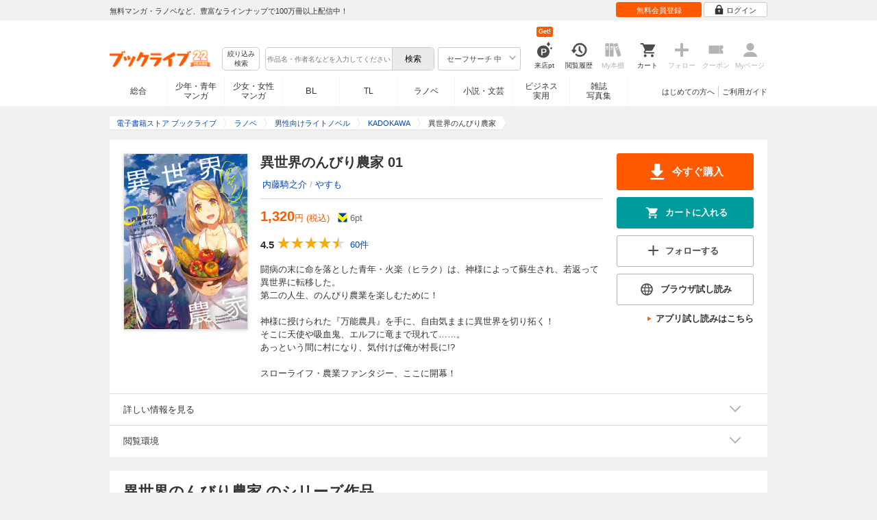

--- FILE ---
content_type: text/html; charset=UTF-8
request_url: https://booklive.jp/product/index/title_id/474969/vol_no/001
body_size: 32800
content:
<!DOCTYPE html>
<html lang="ja" prefix="og: http://ogp.me/ns#">











<head>
<meta charset="utf-8">
<script>dataLayer = [{"view":"pc","isMember":false,"login":"no-login","uaoption":"","email":""}];var container_id='GTM-W7JZP9';</script>
<script>(function(w,d,s,l,i){w[l]=w[l]||[];w[l].push({'gtm.start':
new Date().getTime(),event:'gtm.js'});var f=d.getElementsByTagName(s)[0],
j=d.createElement(s),dl=l!='dataLayer'?'&l='+l:'';j.async=true;j.src=
'https://www.googletagmanager.com/gtm.js?id='+i+dl;f.parentNode.insertBefore(j,f);
})(window,document,'script','dataLayer', container_id );</script>
<!-- Google Analytics Code from --><script type="text/javascript">var _gaq = _gaq || [];var _gaq_click = [["_require","inpage_linkid","\/\/www.google-analytics.com\/plugins\/ga\/inpage_linkid.js"],["_setAccount","UA-41779794-1"],["_setCustomVar",1,"login","no-login",2],["_trackPageview"]];_gaq_click.forEach(function(item) {_gaq.push(item);});(function() {var ga = document.createElement('script'); ga.type = 'text/javascript'; ga.async = true;ga.src = ('https:' == document.location.protocol ? 'https://' : 'http://') + 'stats.g.doubleclick.net/dc.js';var s = document.getElementsByTagName('script')[0]; s.parentNode.insertBefore(ga, s);})();</script><!-- Google Analytics Code to -->
<meta name="google-site-verification" content="n4HkQrdjOf7cC_3_TRrDjG4pQp2CZZOQ9q2Zb0lwA38" />
<meta name="google-site-verification" content="n-FFVGNwHVvIIksoSk47KqsNM_V4E_Qpkd-xHKTzdgw" />
<meta name="google-site-verification" content="cs3osF3WnnvWdbNFvO30X3LXiQ8qiivAWVcCk6BELtg" />
<meta name="msvalidate.01" content="8C42710994D39598AA601B14E2D6A47C" />

<title>異世界のんびり農家 01 - 内藤騎之介/やすも - ラノベ・無料試し読みなら、電子書籍・コミックストア ブックライブ</title>
<meta content="IE=edge" http-equiv="X-UA-Compatible"/>
        <meta name="keywords" content="異世界のんびり農家 01,内藤騎之介,やすも,書籍,男性向けライトノベル,KADOKAWA,電子書籍,ブックライブ,無料" />
    <meta name="description" content="【試し読み無料】闘病の末に命を落とした青年・火楽（ヒラク）は、神様によって蘇生され、若返って異世界に転移した。
第二の人生、のんびり農業を楽しむために！

神様に授けられた『万能農具』を手に、自由気ままに異世界を切り拓く！
そこに天使や吸血鬼、エルフに竜まで現れて……。
あっという間に村になり、気付けば俺が村長に!?

スローライフ・農業ファンタジー、ここに開幕！" />


<link rel="icon" type="image/x-icon" href="/favicon.ico?date=0930" />

<link href="//res.booklive.jp/resources/a/common/css/main_pc.min.css?202601141111" rel="stylesheet">

<link rel="stylesheet" media="all" href="//res.booklive.jp/resources/a/common/css/common_module.css?60511931">



<script type="text/javascript">
    var storeName = "booklive";
    var isPC = true;
    var isPCView = true;
    var isHonten = true;
    var isWebView = false;
    var isDocomo = false;
    var isAndroidDevice = false;
    var isLogin = false;
    var isMember = false;
    const isDevelop = false;
            
    var isBlFirstVisit = true;

    var isDocomo = false;

    // アダルトレベル
    // todo: フラグではないのでsafeLevelにリネームすべき
    var isSafeLevel = 1;

    // アダルトレベルロック
    var isSafeLevelLocked = false;

    // タテヨミのできるパージョン3.7.0以上のアプリか判断
    var isTateyomiVersion = false;

        // 会員登録クーポン
    var isRegistrationCouponPopUp = false;
    // LINE連携済み ECI使用中
    var isLineConnected = false;
    var cookieNameStr = 'bl_eci_matching_abtest';
    var validDates = 30;
    var validTimes = validDates * 24 * 3600;
    var abRandom = Math.floor( Math.random() * 10 );
    var cookieValue = (abRandom==9)? 1 : 0;

    // 0:1(非表示):2:3=3:1:3:3
    if(GetCookie(cookieNameStr) == null) {
        if (cookieValue != 1 ) {
            var abRandomNew = Math.floor( Math.random() * 3 );
            if (abRandomNew == 0 ) {
                cookieValue = abRandomNew;
            } else {
                cookieValue = abRandomNew + 1;
            }
        }
        document.cookie = cookieNameStr + '=' + cookieValue + '; path=/; max-age=' + validTimes;
    } else {
        cookieValue = GetCookie(cookieNameStr);
    }

    
    // レコメンドAI比較用cookie付与
    var recommendCookieNameStr = 'recommend_ai_group';
    var recommendCookieValue = Math.floor( Math.random() * 2 );
    if(GetCookie(recommendCookieNameStr) == null) {
        document.cookie = recommendCookieNameStr + '=' + recommendCookieValue + '; path=/; max-age=' + validTimes;
    } else {
        recommendCookieValue = GetCookie(recommendCookieNameStr);
    }

    function GetCookie( name ) {
        var result = null;
        var cookieName = name + '=';
        var allcookies = document.cookie;
        var position = allcookies.indexOf( cookieName );

        if ( position != -1 ) {
            var startIndex = position + cookieName.length;
            var endIndex = allcookies.indexOf( ';', startIndex );
            if( endIndex == -1 ) {
                endIndex = allcookies.length;
            }
            result = decodeURIComponent ( allcookies.substring( startIndex, endIndex ) );
        }
        return result;
    }
</script>

<link rel="canonical" href="https://booklive.jp/product/index/title_id/474969/vol_no/001">


<script type="module" src="//res.booklive.jp/resources/a/dist/common/ToggleMenu.js?9e616344"></script>
<script type="text/javascript" src="//res.booklive.jp/resources/a/pc/common/js/html5.js?8eb020d4"></script>
<script type="text/javascript" src="//res.booklive.jp/resources/a/pc/common/js/jquery.js?ddb84c15"></script>
<script type="text/javascript" src="//res.booklive.jp/resources/a/pc/common/js/common.js?21f42f52"></script>
<script type="text/javascript" src="//res.booklive.jp/resources/a/pc/common/js/header.js?4f040ca1"></script>
<script type="text/javascript" src="//res.booklive.jp/resources/a/pc/common/js/balloon.js?1a3461d4"></script>
<script type="text/javascript" src="//res.booklive.jp/resources/a/pc/common/js/jquery.truncateString.js?10066f36"></script>
<script type="text/javascript" src="//res.booklive.jp/resources/a/pc/common/js/jquery.cookie.js?20a00235"></script>
<script type="text/javascript" src="//res.booklive.jp/resources/a/pc/common/js/jquery.storageapi.min.js?c677411f"></script>
<script type="text/javascript" src="//res.booklive.jp/resources/a/pc/common/js/jquery.highlight-3.js?ca8c3c2c"></script>
<script type="text/javascript" src="//res.booklive.jp/resources/a/pc/common/js/jquery.suggest.js?28742605"></script>
<script type="text/javascript" src="//res.booklive.jp/resources/a/common/js/bl_library.js?91bd9f04"></script>
<script type="text/javascript" src="//res.booklive.jp/resources/a/pc/common/js/jquery.md5.js?679687fb"></script>
<script type="text/javascript" src="//res.booklive.jp/resources/a/common/js/ga_eventpush.js?c9cd711a"></script>
<script type="text/javascript" src="//res.booklive.jp/resources/a/sp/common/js/ga_versioncheck.js?b769bd4c"></script>
<script type="text/javascript" src="//res.booklive.jp/resources/a/common/js/ga_pointerdown.js?2ea8ba45"></script>
<script type="text/javascript" src="//res.booklive.jp/resources/a/common/js/toggle.js?781dfcd9"></script>
<script type="text/javascript" src="//res.booklive.jp/resources/a/dist/AutoBackToTop.js?ace2fc63"></script>
<script type="text/javascript" src="//res.booklive.jp/resources/a/common/js/panelSlider.js?fb2f69c7"></script>
<script type="text/javascript" src="//res.booklive.jp/resources/a/common/js/loading.js?15a4b97a"></script>
<script type="module" src="//res.booklive.jp/resources/a/dist/common_instances/checkbox_class_accessible.js?1cbd4028"></script>

<script type="text/javascript">
        if (!$.cookie('BL_TRACK')) {
        var hash = $.md5((0 | Math.random() * (1 << 30)) + (0 | Math.random() * (1 << 53 - 30)) * (1 << 30))
        $.cookie('BL_TRACK', hash, { path: '/', expires: 90, secure: true});
    }
</script>
    <meta property="og:site_name" content="ブックライブ" />
<meta property="og:title" content="異世界のんびり農家 01 | ブックライブ" />
<meta property="og:description" content="闘病の末に命を落とした青年・火楽（ヒラク）は、神様によって蘇生され、若返って異世界に転移した。
第二の人生、のんびり農業を楽しむために！

神様に授けられた『万能農具』を手に、自由気ままに異世界を切り拓く！
そこに天使や吸血鬼、エルフに竜ま..." />
<meta property="og:image" content="https://res.booklive.jp/474969/001/thumbnail/2L.jpg" />
<meta property="og:url" content="https://booklive.jp/product/index/title_id/474969/vol_no/001" />
<meta property="og:type" content="website" />
<meta name="twitter:card" content="summary_large_image">
<meta name="twitter:title" content="異世界のんびり農家 01">
<meta name="twitter:description" content="闘病の末に命を落とした青年・火楽（ヒラク）は、神様によって蘇生され、若返って異世界に転移した。
第二の人生、のんびり農業を楽しむために！

神様に授けられた『万能農具』を手に、自由...">
<meta name="twitter:image" content="https://res.booklive.jp/474969/001/thumbnail/X.jpg">
<meta name="twitter:data1" content="内藤騎之介,やすも">
<meta name="twitter:label1" content="作者">
<meta name="twitter:data2" content="男性向けライトノベル">
<meta name="twitter:label2" content="ジャンル">
<meta name="twitter:domain" content="booklive.jp">
<meta itemprop="image" content="https://booklive.jp/resources/a/pc/common/images/sns_bllogo.png" />
<link rel="stylesheet" media="all" href="//res.booklive.jp/resources/a/pc/v2/css/product/content.css?4fdbb7c8"><link rel="stylesheet" media="all" href="//res.booklive.jp/resources/a/pc/v2/css/follow/common/follow.css?43c8cda5">
<link rel="stylesheet" media="all" href="//res.booklive.jp/resources/a/pc/v2/css/review/review-name-area.css?19956ee7">
<script type="text/javascript" src="//res.booklive.jp/resources/a/pc/common/js/download.js?626af27f"></script>
<script type="text/javascript" src="//res.booklive.jp/resources/a/pc/v2/js/product/product_review.js?909d8c20"></script>
<script type="text/javascript" src="//res.booklive.jp/resources/a/pc/v2/js/product/common.js?c4e38c43"></script>
<script type="text/javascript" src="//res.booklive.jp/resources/a/pc/v2/js/follow/follow.js?a8e9d0c0"></script>
<script type="text/javascript">
    $(function(e){
        if (window.location.hash == '#_=_'){
            history.replaceState
            ? history.replaceState(null, null, window.location.href.split('#')[0])
            : window.location.hash = '';
        }

                $('#join-confirm_button_1 , #join-confirm_button_3 , #join-confirm_button_2').removeAttr("disabled");
    });
</script>



<script type="text/javascript">
var COOKIE_NAME_LOGIN = "BL_TK";                var COOKIE_NAME_SAFE_SEARCH_LEVEL = "BL_SAFE_SEARCH_LEVEL"; var COOKIE_NAME_AFF_SESSION = "BL_AFF";         var COOKIE_NAME_AD_LANDING = "BL_LAND";var COOKIE_EXPIRE_SAFE_SEARCH_LEVEL = 3650;     var COOKIE_EXPIRE_AFF_SESSION = 7;              var COOKIE_EXPIRE_AD_LANDING = 1800;var COOKIE_VALUE_SAFE_SEARCH_LEVEL_ON = 0;      var COOKIE_VALUE_SAFE_SEARCH_LEVEL_OFF = 1;var AGENCY_COOKIE_VALUE_SEPARATOR = ",";var AGENCY_ID_PARAMS_LIST = {"params" : "1",         "adef" : "2",           "ebisAdID" : "11",      "dmai" : "11"       };$(function(){if (!$.cookie(COOKIE_NAME_LOGIN)) {set_Cookie_Aff();}});function set_Cookie_Aff() {var get_params = GetQueryString();if ($.isEmptyObject(get_params)) {return;}var agency_id;var agency_session_id;for (key in AGENCY_ID_PARAMS_LIST) {if (get_params[key]) {agency_id = AGENCY_ID_PARAMS_LIST[key];agency_session_id = get_params[key];break;}}if (agency_id != null && agency_session_id != null) {var date = new Date();var agency_date = date.getFullYear() + "-" +("0" + (date.getMonth() + 1)).slice(-2) + "-" +("0" + date.getDate()).slice(-2) + " " +("0" + date.getHours()).slice(-2) + ":" +("0" + date.getMinutes()).slice(-2) + ":" +("0" + date.getSeconds()).slice(-2);var agency_cookie_val = agency_id + AGENCY_COOKIE_VALUE_SEPARATOR + agency_session_id + AGENCY_COOKIE_VALUE_SEPARATOR + agency_date;$.cookie(COOKIE_NAME_AFF_SESSION, agency_cookie_val, { path: '/', expires: COOKIE_EXPIRE_AFF_SESSION});}}
</script>


<script>
                
$.recommendKinesis = {data : {type: '1',title_list: [{title_id: '474969',vol_no: '001'}]},config : {url: 'https://recommend.booklive.jp/log'}};
$(function(){
    $(this).recommendKinesis();
});
</script>


</head>
<body id="index">
<noscript><iframe src="https://www.googletagmanager.com/ns.html?id=GTM-W7JZP9" height="0" width="0" style="display:none;visibility:hidden"></iframe></noscript>

<noscript><p class="noscript">ブックライブでは、JavaScriptがOFFになっているとご利用いただけない機能があります。JavaScriptを有効にしてご利用ください。</p></noscript>

    <header id="header" class="">
    <div class="header_top">
        <div class="header_top_inner">
            <p class="header_topmsg">無料マンガ・ラノベなど、豊富なラインナップで100万冊以上配信中！</p>

                        <div class="login_button_wrap ua_click" data-ua="menu">
                                <a class="header_joinbtn" href="/member/mail-input" id="top_button_1"><span>無料会員登録</span></a>
                                <a class="header_loginbtn is-opacity_low" href="/login" id="button_2"><svg class="icon-login"><use xlink:href="/resources/a/common/images/sprite.symbol.svg?7834f34d#icon_login"></svg><span>ログイン</span></a>
            </div>
            
        </div>    </div>    <div class="header_inner">
        <div class="header_main clearfix">
            <div class="header_logo">
                                                            <a href="/" class="logo" id="top_image_1"><img width="148" height="40" alt="ブックライブ" class="site_logo_top" src="//res.booklive.jp/resources/cms/appeal_frame/logo/100077621/bls_22years_logo.png"></a>
                                                </div>            <div class="header_row">
            <div class="header_search">
                <div class="header_search_main clearfix">
                    <div class="header_criteria">
                        <button type="button" onclick="location.href='/search/detail'" class="header_searchbtn refine-search-btn">絞り込み<span class="phrase">検索</span></button>                    </div>
                    <form id="search" method="get" action="/search/keyword" onsubmit="return checkSearch();" data-ua="search">
                        <div class="header_searchbox clearfix">
                            <input type="text" maxlength="200" id="input_search" name="keyword" value="" size="10" placeholder="作品名・作者名などを入力してください" class="input_search_suggest">
                            <input type="submit" value="検索" class="search_btn" id="top_button_6">
                        </div>
                        <div class="header_safe">
    <a href="#" onclick="return false;" class="header_safe_btn icon_right clearfix sl-header_safechoice_b">
        <span class="btn_txt">セーフサーチ 中</span>
        <span class="cssicon-down"></span>
    </a>
        <div class="overflow header_safe_list" style="display:none;">
        <ul>
                        <li><a href="/index/change-safe-search/disp_adult_level/0" onclick="return $.cookie( 'SAFE_SEARCH_LEVEL' , 0, { expires:3650, path:'/' } );" class="sl-header_safelist1">セーフサーチ 強</a></li>
                        <li><a href="/index/change-safe-search/disp_adult_level/1" onclick="return $.cookie( 'SAFE_SEARCH_LEVEL' , 1, { expires:3650, path:'/' } );" class="sl-header_safelist2">セーフサーチ 中</a></li>
                        <li><a href="/index/change-safe-search/disp_adult_level/3" onclick="return $.cookie( 'SAFE_SEARCH_LEVEL' , 3, { expires:3650, path:'/' } );" class="sl-header_safelist3">セーフサーチ OFF</a></li>
                    </ul>
                <div class="about_safeserach"><a href="/page/index/guide/tools#safe"><small>セーフサーチについて</small></a></div>
            </div>
    </div>
                        <input type="hidden" name="use_search_box" value="1">                    </form>
                </div>            </div>
            <ul class="header_tools clearfix ua_click" data-ua="menu-icon">
                                    <li class="header_tools_login_pt"><a href="/my/login-bonus"><svg class="icon-login_pt"><use xlink:href="/resources/a/common/images/sprite.symbol.svg?7834f34d#icon_login_pt"></svg><p>来店pt</p></a><b class="header_tools_num"><span class="bl-visit_pt-num">Get!</span></b></li>
                    <li class="header_tools_watch_history"><a href="/watch-history"><svg class="icon-watchhistory"><use xlink:href="/resources/a/common/images/sprite.symbol.svg?7834f34d#icon_watchhistory"></svg><p>閲覧履歴</p></a></li>
                    <li class="header_tools_mybookshelf disabled"><svg class="icon-bookshelf"><use xlink:href="/resources/a/common/images/sprite.symbol.svg?7834f34d#icon_bookshelf"></svg><p>My本棚</p></li>
                    <li class="header_tools_cart"><a href="/cart" id="top_button_9" class="disable_ua"><svg class="icon-cart"><use xlink:href="/resources/a/common/images/sprite.symbol.svg?7834f34d#icon_cart"></svg><p>カート</p></a></li>
                    <li class="header_tools_keep disabled"><div class="icon-follow"><span class="cssicon-follow_bfr"></span></div><p>フォロー</p></li>
                    <li class="header_tools_coupon disabled"><a href="/feature/index/id/aboutcoupon"><svg class="icon-coupon"><use xlink:href="/resources/a/common/images/sprite.symbol.svg?7834f34d#icon_coupon"></svg><p>クーポン</p></a></li>
                    <li class="header_tools_mypage last disabled"><a href="/my/top"><svg class="icon-mypage"><use xlink:href="/resources/a/common/images/sprite.symbol.svg?7834f34d#icon_mypage"></svg><p>Myページ</p></a></li>
                            </ul>            </div>
                                </div>
        <div class="header_navi clearfix">
            <ul class="header_navi_main clearfix safe_search_1">
                <li class="h_index ua_click" data-ua="tab-sougou">
                                        <a href="/" id="top_button_12">総合</a>
                                    </li>
                <li class="h_mcomic ua_click" data-ua="tab-comic">
                                        <a href="/index/comic" id="top_button_13" >少年・青年<br>マンガ</a>
                                        <ul class="h_navibtn_menu">
                        <li class="gotop"><a href="/index/comic">少年・青年マンガ TOP</a></li>
                                                <li><a href="/search/keyword/g_ids/6"  >少年マンガ</a></li>
                                                <li><a href="/search/keyword/g_ids/5"  >青年マンガ</a></li>
                                                <li><a href="/search/keyword/g_ids/3058"  >少年マンガ誌</a></li>
                                                <li><a href="/search/keyword/g_ids/3059"  >青年マンガ誌</a></li>
                                            </ul>
                </li>
                <li class="h_fcomic ua_click" data-ua="tab-comicf">
                                        <a href="/index/comicf" id="top_button_14" >少女・女性<br>マンガ</a>
                                        <ul class="h_navibtn_menu">
                        <li class="gotop"><a href="/index/comicf">少女・女性マンガ TOP</a></li>
                                                <li><a href="/search/keyword/g_ids/1"  >少女マンガ</a></li>
                                                <li><a href="/search/keyword/g_ids/2"  >女性マンガ</a></li>
                                                <li><a href="/search/keyword/g_ids/3060"  >少女マンガ誌</a></li>
                                                <li><a href="/search/keyword/g_ids/3061"  >女性マンガ誌</a></li>
                                            </ul>
                </li>
                                <li class="h_boyslove ua_click" data-ua="tab-boyslove">
                                        <a class="englishtxt" href="/index/boyslove" id="top_button_20">BL</a>
                                        <ul class="h_navibtn_menu">
                        <li class="gotop"><a href="/index/boyslove">BL TOP</a></li>
                                                <li><a href="/search/keyword/g_ids/3"  >BLマンガ</a></li>
                                                <li><a href="/search/keyword/g_ids/1008"  >BL小説</a></li>
                                                <li><a href="/search/keyword/g_ids/3094"  >BL誌</a></li>
                                            </ul>
                </li>
                <li class="h_teenslove ua_click" data-ua="tab-teenslove">
                                        <a href="/index/teenslove">TL</a>
                                        <ul class="h_navibtn_menu">
                        <li class="gotop"><a href="/index/teenslove">TL TOP</a></li>
                                                <li><a href="/search/keyword/g_ids/7"  >TLマンガ</a></li>
                                                <li><a href="/search/keyword/g_ids/1006"  >TL小説</a></li>
                                                <li><a href="/search/keyword/g_ids/3093"  >TL誌</a></li>
                                            </ul>
                </li>
                                <li class="h_lightnovel ua_click" data-ua="tab-lightnovel">
                                        <a href="/index/lightnovel" id="top_button_15" >ラノベ</a>
                                        <ul class="h_navibtn_menu">
                        <li class="gotop"><a href="/index/lightnovel">ラノベ TOP</a></li>
                                                <li><a href="/search/keyword/g_ids/14"  >男性向けライトノベル</a></li>
                                                <li><a href="/search/keyword/g_ids/3062"  >女性向けライトノベル</a></li>
                                            </ul>
                </li>
                <li class="h_book ua_click" data-ua="tab-book">
                                        <a href="/index/book" id="top_button_16" >小説・文芸</a>
                                        <ul class="h_navibtn_menu">
                        <li class="gotop"><a href="/index/book">小説・文芸 TOP</a></li>
                                                <li><a href="/search/keyword/g_ids/10"  >小説</a></li>
                                                <li><a href="/search/keyword/g_ids/12"  >歴史・時代</a></li>
                                                <li><a href="/search/keyword/g_ids/13"  >SF・ファンタジー</a></li>
                                                <li><a href="/search/keyword/g_ids/17"  >ノンフィクション</a></li>
                                                <li><a href="/search/keyword/g_ids/22"  >エッセイ・紀行</a></li>
                                                <li><a href="/search/keyword/g_ids/15"  >ハーレクイン・ロマンス小説</a></li>
                                                <li><a href="/search/keyword/g_ids/1040"  >児童書</a></li>
                                                <li><a href="/search/keyword/g_ids/1057"  >文芸誌</a></li>
                                            </ul>
                </li>
                <li class="h_business ua_click" data-ua="tab-business">
                                        <a href="/index/business" id="top_button_17" >ビジネス<br>実用</a>
                                        <ul class="h_navibtn_menu">
                        <li class="gotop"><a href="/index/business">ビジネス・実用 TOP</a></li>
                                                                                    <li><a href="/search/keyword/g_ids/1023"  >社会・政治</a></li>
                                                                                                                <li><a href="/search/keyword/g_ids/16"  >ビジネス・経済</a></li>
                                                                                                                <li><a href="/search/keyword/g_ids/1029"  >IT・コンピュータ</a></li>
                                                                                                                <li><a href="/search/keyword/g_ids/18"  >趣味・実用</a></li>
                                                                                                                <li><a href="/search/keyword/g_ids/1031"  >スポーツ・アウトドア</a></li>
                                                                                                                <li><a href="/search/keyword/g_ids/1036"  >暮らし・健康・美容</a></li>
                                                                                                                <li><a href="/search/keyword/g_ids/1039"  >旅行ガイド・旅行会話</a></li>
                                                                                                                <li><a href="/search/keyword/g_ids/19"  >雑学・エンタメ</a></li>
                                                                                                                <li><a href="/search/keyword/g_ids/20"  >学術・語学</a></li>
                                                                        </ul>
                </li>
                <li class="h_magazine ua_click" data-ua="tab-magazinephoto">
                                        <a href="/index/magazine" id="top_button_18" >雑誌<br>写真集</a>
                                        <ul class="h_navibtn_menu">
                        <li class="gotop"><a href="/index/magazine">雑誌 TOP</a></li>
                                                <li><a href="/search/keyword/g_ids/26?sort=t2"  >ニュース・ビジネス・総合</a></li>
                                                <li><a href="/search/keyword/g_ids/29?sort=t2"  >趣味・スポーツ・トレンド</a></li>
                                                <li><a href="/search/keyword/g_ids/27?sort=t2"  >男性誌・女性誌</a></li>
                                                <li class="gotop"><a href="/index/magazine">写真集 TOP</a></li>
                                                                                    <li><a href="/search/keyword/g_ids/23"  >アイドル・女優</a></li>
                                                                                                                <li><a href="/search/keyword/g_ids/24"  >グラビア</a></li>
                                                                                                                                                                                                                                <li><a href="/search/keyword/g_ids/34"  >男性モデル</a></li>
                                                                                                                <li><a href="/search/keyword/g_ids/33"  >動物</a></li>
                                                                                                                <li><a href="/search/keyword/g_ids/32"  >風景、その他</a></li>
                                                                        </ul>
                </li>
                            </ul>
                        <ul class="header_navi_sub clearfix">                                    <li class="last-child ua_click" data-ua="guide-text"><a href="/page/index/guide/top" id="top_link_5" >ご利用ガイド</a></li>
                                        <li class="ua_click" data-ua="beginner-text"><a href="/page/index/id/beginner" id="top_link_9" >はじめての方へ</a></li>
                                                </ul>
                    </div>    </div></header>

            <script>
                            var is_direct = false;
                        $(function () {
                $("#review_average_star").rateYo({
                    rating: 4.5,
                    starWidth: "18px",
                    spacing: "2px",
                    normalFill: "#DDD",
                    ratedFill: "#FA0",
                    readOnly: true
                });
            });
        </script>

                        
        <div id="container">
            <div id="container_inner">
                                
<script type="application/ld+json">
{
    "@context": "https://schema.org",
    "@type": "Product",
    "@id": "https://booklive.jp/product/index/title_id/474969/vol_no/001",
    "name": "異世界のんびり農家 01",
    "image": "https://res.booklive.jp/474969/001/thumbnail/2L.jpg",
    "description": "闘病の末に命を落とした青年・火楽（ヒラク）は、神様によって蘇生され、若返って異世界に転移した。
第二の人生、のんびり農業を楽しむために！

神様に授けられた『万能農具』を手に、自由気ままに異世界を切り拓く！
そこに天使や吸血鬼、エルフに竜まで現れて……。
あっという間に村になり、気付けば俺が村長に!?

スローライフ・農業ファンタジー、ここに開幕！",
    "category": "男性向けライトノベル",
    "brand": {
        "@type": "Brand",
        "name": "KADOKAWA"
    },
    "isBasedOn": {
        "@type":"Book",
        "@id": "https://booklive.jp/product/index/title_id/474969/vol_no/001",
        "url" : "https://booklive.jp/product/index/title_id/474969/vol_no/001",
        "name" : "異世界のんびり農家 01",
        "image" : "https://res.booklive.jp/474969/001/thumbnail/2L.jpg",
        "description" : "闘病の末に命を落とした青年・火楽（ヒラク）は、神様によって蘇生され、若返って異世界に転移した。
第二の人生、のんびり農業を楽しむために！

神様に授けられた『万能農具』を手に、自由気ままに異世界を切り拓く！
そこに天使や吸血鬼、エルフに竜まで現れて……。
あっという間に村になり、気付けば俺が村長に!?

スローライフ・農業ファンタジー、ここに開幕！",
        "author": [
                                                {
                        "@type": "Person",
                        "name": "内藤騎之介,やすも"
                    }                                    ],
        "brand": {
            "@type": "Organization",
            "name": "KADOKAWA"
        }
    },

    
    "aggregateRating": {
        "@type": "AggregateRating",
        "ratingValue": "4.5",
        "reviewCount": "60",
        "bestRating": "5.0"
    },

    
        
        "review": [

                        
        {
            "@type": "Review",
            "datePublished": "2022年02月17日",
            "reviewBody":"1人称の作品は、途中で疲れる、だれてしまう時があるが、これは別格。
しかも新刊購入時は決まって最初から読み直してしまう作品。
扉絵の森が開拓される様子も、話にあわせて広がっている感じでとてもよい。
ずっと買い続ける、楽しみな作品",
            "author": {
                "@type": "Person",
                "name": "カエル"
            },
            "reviewRating": {
                "@type": "Rating",
                "ratingValue": "5.0",
                "bestRating": "5.0",
                "worstRating": "1.0"
            }
        }

                                                                                                                        
    ],

    
    "offers": {
        "@type": "Offer",
        "url": "https://booklive.jp/product/index/title_id/474969/vol_no/001",
        "availability": "https://schema.org/InStock",
        "price": "1320",
        "priceCurrency": "JPY",
        "seller": {
            "@type": "Organization",
            "name": "BookLive",
            "logo": "https://booklive.jp/resources/a/pc/common/images/picture_logo_booklive.png",
            "url": "https://booklive.jp/",
            "sameAs": "https://twitter.com/BookLive_PR"
        }
    },
    "potentialAction":{
        "@type":"ReadAction",
        "target":{
            "@type":"EntryPoint",
            "urlTemplate":"https://booklive.jp/product/index/title_id/474969/vol_no/001",
            "actionPlatform":[
            "https://schema.org/DesktopWebPlatform",
            "https://schema.org/MobileWebPlatform",
            "https://schema.org/AndroidPlatform",
            "https://schema.org/IOSPlatform"
            ]
        },
        "expectsAcceptanceOf":{
            "@type":"Offer",
            "category": "purchase",
            "priceCurrency":"JPY",
            "price":"1320",
            "eligibleRegion" : {
                "@type":"Country",
                "name":"JP"
            },
            "availability": "https://schema.org/InStock"
        }
    }
}
</script>


                                    <div id="breadcrumb" itemscope itemtype="http://schema.org/BreadcrumbList"><ul><li itemprop="itemListElement" itemscope itemtype="http://schema.org/ListItem"><span><a href="/" itemprop="item"><span itemprop="name">電子書籍ストア ブックライブ</span></a></span><meta itemprop="position" content="1" /></li><li itemprop="itemListElement" itemscope itemtype="http://schema.org/ListItem"><span><a href="/index/lightnovel" itemprop="item"><span itemprop="name">ラノベ</span></a></span><meta itemprop="position" content="2" /></li><li itemprop="itemListElement" itemscope itemtype="http://schema.org/ListItem"><span><a href="/search/keyword/g_ids/14" itemprop="item"><span itemprop="name">男性向けライトノベル</span></a></span><meta itemprop="position" content="3" /></li><li itemprop="itemListElement" itemscope itemtype="http://schema.org/ListItem"><span><a href="/search/keyword/g_ids/14/p_ids/1050" itemprop="item"><span itemprop="name">KADOKAWA</span></a></span><meta itemprop="position" content="4" /></li><li class="contents" itemprop="itemListElement" itemscope itemtype="http://schema.org/ListItem"><span><div><span class="book_title" itemprop="name">異世界のんびり農家</span></div></span><meta itemprop="position" content="5" /></li></ul></div>

                
                                                        <div id="product_detail_area">
    <div class="product_main_area">
        <div id="product_area1">
            <div class="product_image">
                <img src="https://res.booklive.jp/474969/001/thumbnail/2L.jpg" alt="異世界のんびり農家 01">
            </div>
            <div class="product_info">
                <div class="product_topic_area">
                    
                                        <ul class="product_topic">
                        
                    </ul>
                </div>

                <h1 id="product_display_1" >異世界のんびり農家 01</h1>
                <div class="meta">
                    <dl class="author">
                                            <dd class="multiple_links"><a href="/focus/author/a_id/251115">内藤騎之介</a> / <a href="/focus/author/a_id/114581">やすも</a></dd>
                                        </dl>

                    <table class="product_price_data">
                                                    <tr class="main_price">
                                                                <td><span id="product_display_6" class="big_price_font">1,320</span><span class="include_tax font_bl">円 (税込)</span></td>
                                                            </tr>
                                                <!-- T_point -->
                        <tr class="product_point_area">
                            <td>
                                <div class="Tpoint">
                                    <p><svg class="icon-tpoint"><use xlink:href="/resources/a/common/images/sprite.symbol.svg?7834f34d#t-point"></svg></p>
                                    <p><span id="product_display_8">6</span>pt</p>
                                </div>
                            </td>
                        </tr>
                    </table>
                    
                    <!-- ***** ☆ ***** -->
                    <div class="product_review_box">
                        <div class="product_review_star_wrap">
                                                            <span class="review_kan_average">4.5</span>
                                                        <div id="review_average_star"></div>
                        </div>
                        <div class="product_review_count_wrap">
                                                            <a href="/review/list/title_id/474969/vol_no/001" class="review_count_area">
                                    <span class="review_count">60件</span>
                                </a>
                                                    </div>
                    </div>

                    
                    
                                        
                    
                    <div class="product_warnings">
                        
                                                


                                            </div>
                </div><!-- /meta -->

                                <div id="product_summary" class="section_content">
                    <p class="reading_txt product_description is-fold">闘病の末に命を落とした青年・火楽（ヒラク）は、神様によって蘇生され、若返って異世界に転移した。<br /> 第二の人生、のんびり農業を楽しむために！<br /> <br /> 神様に授けられた『万能農具』を手に、自由気ままに異世界を切り拓く！<br /> そこに天使や吸血鬼、エルフに竜まで現れて……。<br /> あっという間に村になり、気付けば俺が村長に!?<br /> <br /> スローライフ・農業ファンタジー、ここに開幕！</p>
                    <a id="read_more" class="readmore_link reading_txt" href="javascript:void(0)">...続きを読む</a>
                </div>
            </div>
        </div><!-- /product_area1 -->

        <div class="product_actions">
            <ul class="main_actions">
                                                                                                                                    <li>    <a href="/purchase/product/title_id/474969/vol_no/001" class="btn_module buy_action large" onmousedown="window._gaq.push(['_trackEvent', 'bl_productParchase', 'Click', 'add']);" >
        <svg class="dl_icon">
            <use xlink:href="/resources/a/common/images/sprite.symbol.svg?7834f34d#icon_dl">
        </svg>
        <span>今すぐ購入</span>
    </a>

</li>
                        
                                                <li>                        <a href="#" onclick="return false;" class="cart_action cart_in bl-cart bl-cart-url btn_module " data-title="474969" data-vol="001" data-page-name="product-index">
                <svg class="cart_icon">
                    <use xlink:href="/resources/a/common/images/sprite.symbol.svg?7834f34d#icon_cart">
                </svg>
                <span class="bl-cart-text">カートに入れる</span>
            </a>
            

</li>
                                    
                                                                                            <li>    <a href="javascript:return false;" class="js_follow_title js-follow keep_action keep_off btn_module follow_btn_l" data-title="474969" data-page-name="product-index" data-follow="title_follow_2">
                    <span class="cssicon-follow_bfr"></span>
            <span class="cssicon-follow_aft"></span>
                <span class="js-follow-text">フォローする</span>
    </a>

</li>
                
                                    <li class="browser_reader">
                                                                                                                                        <a href="javascript:return false;" class="bl-bviewer bl-tachiyomi_action btn_module tachiyomi_btn sl-bstand_b" data-title="474969" data-vol="001" onclick="window._gaq.push(['_trackEvent', 'sample_btn_binb', 'Click', '書籍']);">
            <svg class="browser_icon">
                <use xlink:href="/resources/a/common/images/sprite.symbol.svg?7834f34d#icon_browser">
            </svg>
            <span>ブラウザ試し読み</span>
        </a>
    
                    </li>

                                                                        <li>
                                <p class="link_right">
                                    <a href="javascript:void(0);" class="bl-browse or_trilink" data-title="474969" data-vol="001" data-sample="1"><span>アプリ試し読みはこちら</span></a>
                                </p>
                            </li>
                                                            
                                                            </ul>
        </div>
    </div>
</div><!-- /product_detail_area -->
                
                                <div id="product_detailed_information">
            <a class="commonjs_collapsible collapsible_toggle_btn on book_info" href="#" data-target="book_info">
            <h3 class="collapsible_toggle_text">詳しい情報を見る</h3>
            <div class="icon-collapsible">
                <span class="cssicon-arrow arrow_updown"></span>
            </div>
        </a>
        <div class="detail_area mb00" id="book_info">
        <div id="product_field" class="product_field">
            <div class="product_specs">
                <ul class="product_data">
                    <li>
                        <dl>
                            <dt class="first">カテゴリ</dt>
                            <dd class="colon">：</dd>
                            <dd><a href="/index/lightnovel">ライトノベル</a></dd>
                        </dl>
                    </li>
                    <li>
                        <dl>
                            <dt>ジャンル</dt>
                            <dd class="colon">：</dd>
                            <dd><a href="/search/keyword/g_ids/14"><span content="男性向けライトノベル">男性向けライトノベル</span></a></dd>
                        </dl>
                    </li>
                    <li>
                        <dl>
                            <dt>出版社</dt>
                            <dd class="colon">：</dd>
                            <dd><a href="/search/keyword/p_ids/1050">KADOKAWA</a></dd>
                        </dl>
                    </li>
                                                            <li>
                        <dl>
                            <dt>シリーズ</dt>
                            <dd class="colon">：</dd>
                            <dd><a href="/search/keyword/tag_ids/112331">異世界のんびり農家シリーズ</a></dd>
                        </dl>
                    </li>
                                                            <li>
                        <dl>
                            <dt>電子版発売日</dt>
                            <dd class="colon">：</dd>
                            <dd>2017年10月30日</dd>
                        </dl>
                    </li>
                                        <li>
                        <dl>
                            <dt>コンテンツ形式</dt>
                            <dd class="colon">：</dd>
                            <dd>EPUB</dd>
                        </dl>
                    </li>
                                                            <li>
                        <dl>
                            <dt>サイズ(目安)</dt>
                            <dd class="colon">：</dd>
                            <dd>13MB</dd>
                        </dl>
                    </li>
                                    </ul>
            </div>

                        <div class="product_media_specs clearfix">
                <ul class="product_media_data">
                                            <li>
                            <span class="product_media_rabel floL">
                                                                    アニメ化
                                                            </span>
                            <p class="product_media_title">「異世界のんびり農家」</p>
                            <p class="product_media_details">2023年1月～ AT-X・テレビ東京ほか<br />
声の出演：阿部敦、下地紫野、洲崎綾</p>
                        </li>
                                    </ul>
            </div>
                    </div>

                <div class="tags_area">
            <ul>
                                            <li><a href="/search/keyword/tag_ids/8"><span>メディア化</span></a></li>
                                <li><a href="/search/keyword/tag_ids/102000"><span>アニメ化</span></a></li>
                                <li><a href="/search/keyword/tag_ids/45992"><span>このライトノベルがすごい！</span></a></li>
                                <li><a href="/search/keyword/tag_ids/130402"><span>このライトノベルがすごい！2019</span></a></li>
                                        </ul>
        </div><!--=========== /header_search_keyword ============-->
        
        <div id="eci_product_pc_official_link"></div>
        <div id="eci_product_pc_movie"></div>
    </div>

    <div id="product_supported_devices_area">
        <div class="detail_area">
                        <a class="commonjs_collapsible collapsible_toggle_btn on" href="#" data-target="supported_devices_above">
                <h3 class="collapsible_toggle_text">閲覧環境</h3>
                                <div class="icon-collapsible">
                    <span class="cssicon-arrow arrow_updown"></span>
                </div>
            </a>
            <div class="section_content pb20" id="supported_devices_above">
                <div class="supported_wrap mb10">
                                            <ul>
                            <li>【閲覧できる環境】</li>
                            <li class="">・ブックライブ for Windows PC（アプリ）</li>
                            <li class="">・ブックライブ for iOS（アプリ）</li>
                            <li class="">・ブックライブ for Android（アプリ）</li>
                            <li class="">・ブックライブ PLUS for Android（アプリ）</li>
                            <li class="">・ブラウザビューア</li>
                        </ul>
                                                            </div>
                                <p class="font_attention">※アプリの閲覧環境は最新バージョンのものです。</p>
                            </div>
        </div>
    </div>
</div>


                                
<!-- ===== product_series/ ===== -->
    <div class="heading_title">
        <h2 class="mb00 middle">
            異世界のんびり農家&nbsp;のシリーズ作品
        </h2>
    </div>
    <div class="detail_area clearfix ua_click pt00" id="slide_up_top" data-ua="series">
        
        <div class="series_list_area">
    <div class="series_list_top">
                                    <span class="series_title_kanno taL">1～19巻配信中</span>
                                                        <a href="/product/index/title_id/474969/vol_no/001" id="product_button_5"  class="or_trilink">1巻へ</a>
                        <a href="/product/index/title_id/474969/vol_no/019" id="product_button_5"  class="or_trilink">最新刊へ</a>
                <!-- ページ送り -->
        <span class="series_list_top_pager"><div class="pager_sp_above"><div class="page_number"><span>1～19件目</span>&nbsp;/&nbsp;<span>19件</span></div></div></span>
        <!-- ページ送り/ -->
    </div>

    <div class="list_area mb20">
        <div class="list_area_inner search_item_list">
                                            <ul>

                                    <li class="item">
                        <div class="series_list_book">
                            <div class="picture"><a href="/product/index/title_id/474969/vol_no/001"><img src="https://res.booklive.jp/474969/001/thumbnail/M.jpg" alt="異世界のんびり農家 01" id="search_image_1" loading="lazy"></a></div>
                        </div>
                        <div class="series_list_detail">
                            <div class="title_area">
                                                                                                    
                                                                    
                                                                <div class="title">
                                    <div class="detail txt_ellipsis">
                                        <h3 class="inline"><a href="/product/index/title_id/474969/vol_no/001" class="sl-title1">異世界のんびり農家 01</a></h3>
                                    </div>
                                </div><!--/.title-->
                                                                <div class="series_price_area">
                                                                        <div class="retail_price_area">
                                        <span>1,320円 (税込)</span>
                                    </div>
                                                                    </div>
                                                                <div class="detail multi_line_txt multi_line_ellipsis">
                                闘病の末に命を落とした青年・火楽（ヒラク）は、神様によって蘇生され、若返って異世界に転移した。
第二の人生、のんびり農業を楽しむために！

神様に授けられた『万能農具』を手に、自由気ままに異世界を切り拓く！
そこに天使や吸血鬼、エルフに竜まで現れて……。
あっという間に村になり、気付けば俺が村長に!?

スローライフ・農業ファンタジー、ここに開幕！
                                </div>
                            </div>
                            <div class="button_area">
                                <div class="buttons">
                                                                                                                                                                                                                                                                                                        <a href="#" onclick="return false;" class="cart_action cart_in bl-cart bl-cart-url btn_module small sl-cart_b1" data-title="474969" data-vol="001" data-page-name="product-index">
                <svg class="cart_icon">
                    <use xlink:href="/resources/a/common/images/sprite.symbol.svg?7834f34d#icon_cart">
                </svg>
                <span class="bl-cart-text">カートに入れる</span>
            </a>
            


                                                                                                                                            <a href="javascript:return false;" class="bl-bviewer btn_module tachiyomi_btn small tachiyomi_action sl-bstand_b1" data-title="474969" data-vol="001" data-page-name="product-index">
            <svg class="browser_icon">
                <use xlink:href="/resources/a/common/images/sprite.symbol.svg?7834f34d#icon_browser">
            </svg>
            <span>試し読み</span>
        </a>
    
                                                                                                                                            </div>
                            </div>
                        </div><!--/.right-->
                    </li>
                                                                <li class="item">
                        <div class="series_list_book">
                            <div class="picture"><a href="/product/index/title_id/474969/vol_no/002"><img src="https://res.booklive.jp/474969/002/thumbnail/M.jpg" alt="異世界のんびり農家 02" id="search_image_2" loading="lazy"></a></div>
                        </div>
                        <div class="series_list_detail">
                            <div class="title_area">
                                                                                                    
                                                                    
                                                                <div class="title">
                                    <div class="detail txt_ellipsis">
                                        <h3 class="inline"><a href="/product/index/title_id/474969/vol_no/002" class="sl-title2">異世界のんびり農家 02</a></h3>
                                    </div>
                                </div><!--/.title-->
                                                                <div class="series_price_area">
                                                                        <div class="retail_price_area">
                                        <span>1,320円 (税込)</span>
                                    </div>
                                                                    </div>
                                                                <div class="detail multi_line_txt multi_line_ellipsis">
                                「新しい村をつくって、村人を集めよう」
村の安定のために、新しい村づくりを決めた村長・火楽（ヒラク）。
たちまちケンタウロスやミノタウロスなどの異種族移民が現れて……みるみるうちに農村『大樹の村』の周辺は賑やかさを増していく!!
異世界を『万能農具』で切り拓く、ほのぼのスローライフ・ファンタジー第二弾!!

月刊[ドラゴンエイジ]にてコミカライズ好評連載中！
（作画：剣康之／原作：内藤騎之介／キャラクター原案：やすも）
                                </div>
                            </div>
                            <div class="button_area">
                                <div class="buttons">
                                                                                                                                                                                                                                                                                                        <a href="#" onclick="return false;" class="cart_action cart_in bl-cart bl-cart-url btn_module small sl-cart_b2" data-title="474969" data-vol="002" data-page-name="product-index">
                <svg class="cart_icon">
                    <use xlink:href="/resources/a/common/images/sprite.symbol.svg?7834f34d#icon_cart">
                </svg>
                <span class="bl-cart-text">カートに入れる</span>
            </a>
            


                                                                                                                                            <a href="javascript:return false;" class="bl-bviewer btn_module tachiyomi_btn small tachiyomi_action sl-bstand_b2" data-title="474969" data-vol="002" data-page-name="product-index">
            <svg class="browser_icon">
                <use xlink:href="/resources/a/common/images/sprite.symbol.svg?7834f34d#icon_browser">
            </svg>
            <span>試し読み</span>
        </a>
    
                                                                                                                                            </div>
                            </div>
                        </div><!--/.right-->
                    </li>
                                                                <li class="item">
                        <div class="series_list_book">
                            <div class="picture"><a href="/product/index/title_id/474969/vol_no/003"><img src="https://res.booklive.jp/474969/003/thumbnail/M.jpg" alt="異世界のんびり農家 03" id="search_image_3" loading="lazy"></a></div>
                        </div>
                        <div class="series_list_detail">
                            <div class="title_area">
                                                                                                    
                                                                    
                                                                <div class="title">
                                    <div class="detail txt_ellipsis">
                                        <h3 class="inline"><a href="/product/index/title_id/474969/vol_no/003" class="sl-title3">異世界のんびり農家 03</a></h3>
                                    </div>
                                </div><!--/.title-->
                                                                <div class="series_price_area">
                                                                        <div class="retail_price_area">
                                        <span>1,320円 (税込)</span>
                                    </div>
                                                                    </div>
                                                                <div class="detail multi_line_txt multi_line_ellipsis">
                                「村の発展に尽力したい！」

新しい村の発展のため、『万能農具』で畑を拡張、さらに村の整備も整えていく。
そこへ、突然やって来た天使族の長の娘が、村長・火楽（ヒラク）に試練を課すも……!?
火楽（ヒラク）の子どもが新たに誕生し、『大樹の村』はさらに活気あふれていく!!

シリーズ累計25万部突破!!!!

農業で異世界を切り拓く、スローライフ・ファンタジー第三弾!!!!


月刊[ドラゴンエイジ]にてコミカライズ好評連載中！
（作画：剣康之／原作：内藤騎之介／キャラクター原案：やすも）
                                </div>
                            </div>
                            <div class="button_area">
                                <div class="buttons">
                                                                                                                                                                                                                                                                                                        <a href="#" onclick="return false;" class="cart_action cart_in bl-cart bl-cart-url btn_module small sl-cart_b3" data-title="474969" data-vol="003" data-page-name="product-index">
                <svg class="cart_icon">
                    <use xlink:href="/resources/a/common/images/sprite.symbol.svg?7834f34d#icon_cart">
                </svg>
                <span class="bl-cart-text">カートに入れる</span>
            </a>
            


                                                                                                                                            <a href="javascript:return false;" class="bl-bviewer btn_module tachiyomi_btn small tachiyomi_action sl-bstand_b3" data-title="474969" data-vol="003" data-page-name="product-index">
            <svg class="browser_icon">
                <use xlink:href="/resources/a/common/images/sprite.symbol.svg?7834f34d#icon_browser">
            </svg>
            <span>試し読み</span>
        </a>
    
                                                                                                                                            </div>
                            </div>
                        </div><!--/.right-->
                    </li>
                                                                <li class="item">
                        <div class="series_list_book">
                            <div class="picture"><a href="/product/index/title_id/474969/vol_no/004"><img src="https://res.booklive.jp/474969/004/thumbnail/M.jpg" alt="異世界のんびり農家 04" id="search_image_4" loading="lazy"></a></div>
                        </div>
                        <div class="series_list_detail">
                            <div class="title_area">
                                                                                                    
                                                                    
                                                                <div class="title">
                                    <div class="detail txt_ellipsis">
                                        <h3 class="inline"><a href="/product/index/title_id/474969/vol_no/004" class="sl-title4">異世界のんびり農家 04</a></h3>
                                    </div>
                                </div><!--/.title-->
                                                                <div class="series_price_area">
                                                                        <div class="retail_price_area">
                                        <span>1,320円 (税込)</span>
                                    </div>
                                                                    </div>
                                                                <div class="detail multi_line_txt multi_line_ellipsis">
                                新たに村へやってきた男女十組二十人。
全員、農業の知識は素人レベル…
しかし彼らは一ノ村で、ニュニュダフネ族との共同生活を始め、
育てる楽しさ、そして収穫の楽しさを覚えて行く！

異世界で農業を切り拓く、スローライフ・ファンタジー第四弾!!

月刊[ドラゴンエイジ]にてコミカライズ好評連載中！
（作画：剣康之／原作：内藤騎之介／キャラクター原案：やすも）
                                </div>
                            </div>
                            <div class="button_area">
                                <div class="buttons">
                                                                                                                                                                                                                                                                                                        <a href="#" onclick="return false;" class="cart_action cart_in bl-cart bl-cart-url btn_module small sl-cart_b4" data-title="474969" data-vol="004" data-page-name="product-index">
                <svg class="cart_icon">
                    <use xlink:href="/resources/a/common/images/sprite.symbol.svg?7834f34d#icon_cart">
                </svg>
                <span class="bl-cart-text">カートに入れる</span>
            </a>
            


                                                                                                                                            <a href="javascript:return false;" class="bl-bviewer btn_module tachiyomi_btn small tachiyomi_action sl-bstand_b4" data-title="474969" data-vol="004" data-page-name="product-index">
            <svg class="browser_icon">
                <use xlink:href="/resources/a/common/images/sprite.symbol.svg?7834f34d#icon_browser">
            </svg>
            <span>試し読み</span>
        </a>
    
                                                                                                                                            </div>
                            </div>
                        </div><!--/.right-->
                    </li>
                                                                <li class="item">
                        <div class="series_list_book">
                            <div class="picture"><a href="/product/index/title_id/474969/vol_no/005"><img src="https://res.booklive.jp/474969/005/thumbnail/M.jpg" alt="異世界のんびり農家 05" id="search_image_5" loading="lazy"></a></div>
                        </div>
                        <div class="series_list_detail">
                            <div class="title_area">
                                                                                                    
                                                                    
                                                                <div class="title">
                                    <div class="detail txt_ellipsis">
                                        <h3 class="inline"><a href="/product/index/title_id/474969/vol_no/005" class="sl-title5">異世界のんびり農家 05</a></h3>
                                    </div>
                                </div><!--/.title-->
                                                                <div class="series_price_area">
                                                                        <div class="retail_price_area">
                                        <span>1,320円 (税込)</span>
                                    </div>
                                                                    </div>
                                                                <div class="detail multi_line_txt multi_line_ellipsis">
                                大樹の村の上空に突然現れた空飛ぶ城、”太陽城”
コウモリの羽を背につけた男が村を占拠したと宣戦布告を始めた…
火楽（ヒラク）はいつも通りに『万能農具』で攻撃、
トラブルを収める。

しかし、本当のトラブルはここからだった!?

この”太陽城”を制圧するため、
大樹の村の精鋭を集めて総攻撃を開始!!

シリーズ累計５０万部突破の
スローライフ・農業ファンタジー　第５弾！
                                </div>
                            </div>
                            <div class="button_area">
                                <div class="buttons">
                                                                                                                                                                                                                                                                                                        <a href="#" onclick="return false;" class="cart_action cart_in bl-cart bl-cart-url btn_module small sl-cart_b5" data-title="474969" data-vol="005" data-page-name="product-index">
                <svg class="cart_icon">
                    <use xlink:href="/resources/a/common/images/sprite.symbol.svg?7834f34d#icon_cart">
                </svg>
                <span class="bl-cart-text">カートに入れる</span>
            </a>
            


                                                                                                                                            <a href="javascript:return false;" class="bl-bviewer btn_module tachiyomi_btn small tachiyomi_action sl-bstand_b5" data-title="474969" data-vol="005" data-page-name="product-index">
            <svg class="browser_icon">
                <use xlink:href="/resources/a/common/images/sprite.symbol.svg?7834f34d#icon_browser">
            </svg>
            <span>試し読み</span>
        </a>
    
                                                                                                                                            </div>
                            </div>
                        </div><!--/.right-->
                    </li>
                                                                <li class="item">
                        <div class="series_list_book">
                            <div class="picture"><a href="/product/index/title_id/474969/vol_no/006"><img src="https://res.booklive.jp/474969/006/thumbnail/M.jpg" alt="異世界のんびり農家 06" id="search_image_6" loading="lazy"></a></div>
                        </div>
                        <div class="series_list_detail">
                            <div class="title_area">
                                                                                                    
                                                                    
                                                                <div class="title">
                                    <div class="detail txt_ellipsis">
                                        <h3 class="inline"><a href="/product/index/title_id/474969/vol_no/006" class="sl-title6">異世界のんびり農家 06</a></h3>
                                    </div>
                                </div><!--/.title-->
                                                                <div class="series_price_area">
                                                                        <div class="retail_price_area">
                                        <span>1,320円 (税込)</span>
                                    </div>
                                                                    </div>
                                                                <div class="detail multi_line_txt multi_line_ellipsis">
                                村に迷い込んでやってきた子狐。
その子狐を追いかけてきた母狐。

子狐はすんなりと村に馴染んだものの、
母狐は村を支配すると乗り出した・・・が、すぐにヒラクに降参。
相手が少し悪かったものの、
九尾狐（ナインテール・フォックス）の本気は見られるのか…！？

新たな住人を増やしつつ、大樹の村はどんどんと拡張！
拡張を超えて、なんと、魔王国にまで進出！

シリーズ累計【80万部突破】のスローライフ・ファンタジー必見！！
                                </div>
                            </div>
                            <div class="button_area">
                                <div class="buttons">
                                                                                                                                                                                                                                                                                                        <a href="#" onclick="return false;" class="cart_action cart_in bl-cart bl-cart-url btn_module small sl-cart_b6" data-title="474969" data-vol="006" data-page-name="product-index">
                <svg class="cart_icon">
                    <use xlink:href="/resources/a/common/images/sprite.symbol.svg?7834f34d#icon_cart">
                </svg>
                <span class="bl-cart-text">カートに入れる</span>
            </a>
            


                                                                                                                                            <a href="javascript:return false;" class="bl-bviewer btn_module tachiyomi_btn small tachiyomi_action sl-bstand_b6" data-title="474969" data-vol="006" data-page-name="product-index">
            <svg class="browser_icon">
                <use xlink:href="/resources/a/common/images/sprite.symbol.svg?7834f34d#icon_browser">
            </svg>
            <span>試し読み</span>
        </a>
    
                                                                                                                                            </div>
                            </div>
                        </div><!--/.right-->
                    </li>
                                                                <li class="item">
                        <div class="series_list_book">
                            <div class="picture"><a href="/product/index/title_id/474969/vol_no/007"><img src="https://res.booklive.jp/474969/007/thumbnail/M.jpg" alt="異世界のんびり農家 07" id="search_image_7" loading="lazy"></a></div>
                        </div>
                        <div class="series_list_detail">
                            <div class="title_area">
                                                                                                    
                                                                    
                                                                <div class="title">
                                    <div class="detail txt_ellipsis">
                                        <h3 class="inline"><a href="/product/index/title_id/474969/vol_no/007" class="sl-title7">異世界のんびり農家 07</a></h3>
                                    </div>
                                </div><!--/.title-->
                                                                <div class="series_price_area">
                                                                        <div class="retail_price_area">
                                        <span>1,320円 (税込)</span>
                                    </div>
                                                                    </div>
                                                                <div class="detail multi_line_txt multi_line_ellipsis">
                                「安心して我に任せよ」
新しく作られた“五ノ村”では、責任者に任命された母狐・ヨウコが獅子奮迅の大活躍。
“五ノ村”の環境を迅速に整えつつ、
予想外に大勢集まった移住希望者をなんとか捌いていく。
そんな中、やってきたのは無礼なエルフの一団。
彼らの要望が“五ノ村”を事件に巻き込むことに……！
                                </div>
                            </div>
                            <div class="button_area">
                                <div class="buttons">
                                                                                                                                                                                                                                                                                                        <a href="#" onclick="return false;" class="cart_action cart_in bl-cart bl-cart-url btn_module small sl-cart_b7" data-title="474969" data-vol="007" data-page-name="product-index">
                <svg class="cart_icon">
                    <use xlink:href="/resources/a/common/images/sprite.symbol.svg?7834f34d#icon_cart">
                </svg>
                <span class="bl-cart-text">カートに入れる</span>
            </a>
            


                                                                                                                                            <a href="javascript:return false;" class="bl-bviewer btn_module tachiyomi_btn small tachiyomi_action sl-bstand_b7" data-title="474969" data-vol="007" data-page-name="product-index">
            <svg class="browser_icon">
                <use xlink:href="/resources/a/common/images/sprite.symbol.svg?7834f34d#icon_browser">
            </svg>
            <span>試し読み</span>
        </a>
    
                                                                                                                                            </div>
                            </div>
                        </div><!--/.right-->
                    </li>
                                                                <li class="item">
                        <div class="series_list_book">
                            <div class="picture"><a href="/product/index/title_id/474969/vol_no/008"><img src="https://res.booklive.jp/474969/008/thumbnail/M.jpg" alt="異世界のんびり農家 08" id="search_image_8" loading="lazy"></a></div>
                        </div>
                        <div class="series_list_detail">
                            <div class="title_area">
                                                                                                    
                                                                    
                                                                <div class="title">
                                    <div class="detail txt_ellipsis">
                                        <h3 class="inline"><a href="/product/index/title_id/474969/vol_no/008" class="sl-title8">異世界のんびり農家 08</a></h3>
                                    </div>
                                </div><!--/.title-->
                                                                <div class="series_price_area">
                                                                        <div class="retail_price_area">
                                        <span>1,320円 (税込)</span>
                                    </div>
                                                                    </div>
                                                                <div class="detail multi_line_txt multi_line_ellipsis">
                                シリーズ累計１３０万部突破！

妖精女王の来訪や、フェニックスが新たに登場し、
“大樹の村”はあいかわらず大にぎわい。
そんな村育ちの獣人族の男の子、ゴール、シール、ブロンの三人が
魔王国の王都にある貴族学園に入学することになった。
不安を覚えつつ始まった三人組の学園生活は
上級生に絡まれたり、貴族の親が出てきたりと次々とトラブルが！

火楽（ヒラク）の農業生活もますます発展中！！

コミカライズも同日発売予定！
「異世界のんびり農家６」
ドラゴンコミックスエイジ（KADOKAWA刊）
作画／剣康之
                                </div>
                            </div>
                            <div class="button_area">
                                <div class="buttons">
                                                                                                                                                                                                                                                                                                        <a href="#" onclick="return false;" class="cart_action cart_in bl-cart bl-cart-url btn_module small sl-cart_b8" data-title="474969" data-vol="008" data-page-name="product-index">
                <svg class="cart_icon">
                    <use xlink:href="/resources/a/common/images/sprite.symbol.svg?7834f34d#icon_cart">
                </svg>
                <span class="bl-cart-text">カートに入れる</span>
            </a>
            


                                                                                                                                            <a href="javascript:return false;" class="bl-bviewer btn_module tachiyomi_btn small tachiyomi_action sl-bstand_b8" data-title="474969" data-vol="008" data-page-name="product-index">
            <svg class="browser_icon">
                <use xlink:href="/resources/a/common/images/sprite.symbol.svg?7834f34d#icon_browser">
            </svg>
            <span>試し読み</span>
        </a>
    
                                                                                                                                            </div>
                            </div>
                        </div><!--/.right-->
                    </li>
                                                                <li class="item">
                        <div class="series_list_book">
                            <div class="picture"><a href="/product/index/title_id/474969/vol_no/009"><img src="https://res.booklive.jp/474969/009/thumbnail/M.jpg" alt="異世界のんびり農家 09" id="search_image_9" loading="lazy"></a></div>
                        </div>
                        <div class="series_list_detail">
                            <div class="title_area">
                                                                                                    
                                                                    
                                                                <div class="title">
                                    <div class="detail txt_ellipsis">
                                        <h3 class="inline"><a href="/product/index/title_id/474969/vol_no/009" class="sl-title9">異世界のんびり農家 09</a></h3>
                                    </div>
                                </div><!--/.title-->
                                                                <div class="series_price_area">
                                                                        <div class="retail_price_area">
                                        <span>1,320円 (税込)</span>
                                    </div>
                                                                    </div>
                                                                <div class="detail multi_line_txt multi_line_ellipsis">
                                魔王国の貴族学園の生徒たちが危険な森に迷い込んでしまった。
生徒の救出を頼まれた獣人族三人組は現場に急行するも、予想外の魔物が乱入してピンチに！
絶体絶命の三人組を助けたのは……！？
一方、“大樹の村”では天使族の長であるマルビットと、ティアの母親であるルィンシァが来訪し、ほかほかなコタツを占領していた。

シリーズ累計１５０万部突破！
スローライフ・農業ファンタジー第９弾！
                                </div>
                            </div>
                            <div class="button_area">
                                <div class="buttons">
                                                                                                                                                                                                                                                                                                        <a href="#" onclick="return false;" class="cart_action cart_in bl-cart bl-cart-url btn_module small sl-cart_b9" data-title="474969" data-vol="009" data-page-name="product-index">
                <svg class="cart_icon">
                    <use xlink:href="/resources/a/common/images/sprite.symbol.svg?7834f34d#icon_cart">
                </svg>
                <span class="bl-cart-text">カートに入れる</span>
            </a>
            


                                                                                                                                            <a href="javascript:return false;" class="bl-bviewer btn_module tachiyomi_btn small tachiyomi_action sl-bstand_b9" data-title="474969" data-vol="009" data-page-name="product-index">
            <svg class="browser_icon">
                <use xlink:href="/resources/a/common/images/sprite.symbol.svg?7834f34d#icon_browser">
            </svg>
            <span>試し読み</span>
        </a>
    
                                                                                                                                            </div>
                            </div>
                        </div><!--/.right-->
                    </li>
                                                                <li class="item">
                        <div class="series_list_book">
                            <div class="picture"><a href="/product/index/title_id/474969/vol_no/010"><img src="https://res.booklive.jp/474969/010/thumbnail/M.jpg" alt="異世界のんびり農家 10" id="search_image_10" loading="lazy"></a></div>
                        </div>
                        <div class="series_list_detail">
                            <div class="title_area">
                                                                                                    
                                                                    
                                                                <div class="title">
                                    <div class="detail txt_ellipsis">
                                        <h3 class="inline"><a href="/product/index/title_id/474969/vol_no/010" class="sl-title10">異世界のんびり農家 10</a></h3>
                                    </div>
                                </div><!--/.title-->
                                                                <div class="series_price_area">
                                                                        <div class="retail_price_area">
                                        <span>1,320円 (税込)</span>
                                    </div>
                                                                    </div>
                                                                <div class="detail multi_line_txt multi_line_ellipsis">
                                豊穣の神に感謝し、収穫の宴を執り行います!

秋の収穫が終わったあと、”大樹の村”では収穫祭が始まった。 
各種族による出し物の披露や、ザブトンによるファッションショーで盛り上がる村民たち。 
そんな平穏な日常は一変、五ノ村である事件が発生する！

その事件をきっかけに、
火楽は五ノ村で偉そうにすることを求められたが・・・・・・。
                                </div>
                            </div>
                            <div class="button_area">
                                <div class="buttons">
                                                                                                                                                                                                                                                                                                        <a href="#" onclick="return false;" class="cart_action cart_in bl-cart bl-cart-url btn_module small sl-cart_b10" data-title="474969" data-vol="010" data-page-name="product-index">
                <svg class="cart_icon">
                    <use xlink:href="/resources/a/common/images/sprite.symbol.svg?7834f34d#icon_cart">
                </svg>
                <span class="bl-cart-text">カートに入れる</span>
            </a>
            


                                                                                                                                            <a href="javascript:return false;" class="bl-bviewer btn_module tachiyomi_btn small tachiyomi_action sl-bstand_b10" data-title="474969" data-vol="010" data-page-name="product-index">
            <svg class="browser_icon">
                <use xlink:href="/resources/a/common/images/sprite.symbol.svg?7834f34d#icon_browser">
            </svg>
            <span>試し読み</span>
        </a>
    
                                                                                                                                            </div>
                            </div>
                        </div><!--/.right-->
                    </li>
                                </ul>
                                                            <ul>

                                    <li class="item">
                        <div class="series_list_book">
                            <div class="picture"><a href="/product/index/title_id/474969/vol_no/011"><img src="https://res.booklive.jp/474969/011/thumbnail/M.jpg" alt="異世界のんびり農家 11" id="search_image_11" loading="lazy"></a></div>
                        </div>
                        <div class="series_list_detail">
                            <div class="title_area">
                                                                                                    
                                                                    
                                                                <div class="title">
                                    <div class="detail txt_ellipsis">
                                        <h3 class="inline"><a href="/product/index/title_id/474969/vol_no/011" class="sl-title11">異世界のんびり農家 11</a></h3>
                                    </div>
                                </div><!--/.title-->
                                                                <div class="series_price_area">
                                                                        <div class="retail_price_area">
                                        <span>1,320円 (税込)</span>
                                    </div>
                                                                    </div>
                                                                <div class="detail multi_line_txt multi_line_ellipsis">
                                アルフレート一行の訪れで、魔王国の王都が震える！

村を順調に拡張していたある日、
やってきたのはギラルの奥さん、グーロンデ。
グーロンデは《神の敵》と呼ばれるほど、この世界の歴史に大きく絡む存在だという……。

彼女が村にやってきた理由はいったい！？

一方、ヒラクの元を離れ、
学園生活のスタートを切ったアルフレート、ウルザ、ティゼルの三人。
寂しがる父親とザブトンをよそに、三人は新しい生活に心を躍らせる！

シリーズ累計２００万部突破の
スローライフファンタジー第１１弾！！
                                </div>
                            </div>
                            <div class="button_area">
                                <div class="buttons">
                                                                                                                                                                                                                                                                                                        <a href="#" onclick="return false;" class="cart_action cart_in bl-cart bl-cart-url btn_module small sl-cart_b11" data-title="474969" data-vol="011" data-page-name="product-index">
                <svg class="cart_icon">
                    <use xlink:href="/resources/a/common/images/sprite.symbol.svg?7834f34d#icon_cart">
                </svg>
                <span class="bl-cart-text">カートに入れる</span>
            </a>
            


                                                                                                                                            <a href="javascript:return false;" class="bl-bviewer btn_module tachiyomi_btn small tachiyomi_action sl-bstand_b11" data-title="474969" data-vol="011" data-page-name="product-index">
            <svg class="browser_icon">
                <use xlink:href="/resources/a/common/images/sprite.symbol.svg?7834f34d#icon_browser">
            </svg>
            <span>試し読み</span>
        </a>
    
                                                                                                                                            </div>
                            </div>
                        </div><!--/.right-->
                    </li>
                                                                <li class="item">
                        <div class="series_list_book">
                            <div class="picture"><a href="/product/index/title_id/474969/vol_no/012"><img src="https://res.booklive.jp/474969/012/thumbnail/M.jpg" alt="異世界のんびり農家 12" id="search_image_12" loading="lazy"></a></div>
                        </div>
                        <div class="series_list_detail">
                            <div class="title_area">
                                                                                                    
                                                                    
                                                                <div class="title">
                                    <div class="detail txt_ellipsis">
                                        <h3 class="inline"><a href="/product/index/title_id/474969/vol_no/012" class="sl-title12">異世界のんびり農家 12</a></h3>
                                    </div>
                                </div><!--/.title-->
                                                                <div class="series_price_area">
                                                                        <div class="retail_price_area">
                                        <span>1,320円 (税込)</span>
                                    </div>
                                                                    </div>
                                                                <div class="detail multi_line_txt multi_line_ellipsis">
                                商会の問題に首を突っ込んだり、暗殺者に狙われたり、なかなか刺激的！


王都での生活を楽しむ子供たちの前に、
暗殺者が現れて――
ヒラクはそばにいない、
この危機をどう切り抜ける！！

五ノ村ではオークションが開催！
「金はあるかぁぁーっ！」「欲しい物はあるかぁぁぁっ！」
「おおおおおおおおおっ！」
なんとも暑苦しいテンションで行われているようです。
                                </div>
                            </div>
                            <div class="button_area">
                                <div class="buttons">
                                                                                                                                                                                                                                                                                                        <a href="#" onclick="return false;" class="cart_action cart_in bl-cart bl-cart-url btn_module small sl-cart_b12" data-title="474969" data-vol="012" data-page-name="product-index">
                <svg class="cart_icon">
                    <use xlink:href="/resources/a/common/images/sprite.symbol.svg?7834f34d#icon_cart">
                </svg>
                <span class="bl-cart-text">カートに入れる</span>
            </a>
            


                                                                                                                                            <a href="javascript:return false;" class="bl-bviewer btn_module tachiyomi_btn small tachiyomi_action sl-bstand_b12" data-title="474969" data-vol="012" data-page-name="product-index">
            <svg class="browser_icon">
                <use xlink:href="/resources/a/common/images/sprite.symbol.svg?7834f34d#icon_browser">
            </svg>
            <span>試し読み</span>
        </a>
    
                                                                                                                                            </div>
                            </div>
                        </div><!--/.right-->
                    </li>
                                                                <li class="item">
                        <div class="series_list_book">
                            <div class="picture"><a href="/product/index/title_id/474969/vol_no/013"><img src="https://res.booklive.jp/474969/013/thumbnail/M.jpg" alt="異世界のんびり農家 13" id="search_image_13" loading="lazy"></a></div>
                        </div>
                        <div class="series_list_detail">
                            <div class="title_area">
                                                                                                    
                                                                    
                                                                <div class="title">
                                    <div class="detail txt_ellipsis">
                                        <h3 class="inline"><a href="/product/index/title_id/474969/vol_no/013" class="sl-title13">異世界のんびり農家 13</a></h3>
                                    </div>
                                </div><!--/.title-->
                                                                <div class="series_price_area">
                                                                        <div class="retail_price_area">
                                        <span>1,320円 (税込)</span>
                                    </div>
                                                                    </div>
                                                                <div class="detail multi_line_txt multi_line_ellipsis">
                                冬の大樹の村に、子供たちが帰ってきた。
ウルザの友達は暗殺者らしいけど大丈夫かな。
広場では、「本気の」雪合戦！　
高度な作戦、悔しい犠牲、大熱戦が繰り広げられる！

ついに“海岸のダンジョン”の攻略へ！
力を合わせて試練に立ち向かう！
そして一行は、夢中で何かを書いている謎の女性と出会うが、その正体は──
始祖さん「覚えていない」→女性の高速ドロップキックが顔面に直撃します。


アニメ企画も絶賛進行中！！
お楽しみに！！
                                </div>
                            </div>
                            <div class="button_area">
                                <div class="buttons">
                                                                                                                                                                                                                                                                                                        <a href="#" onclick="return false;" class="cart_action cart_in bl-cart bl-cart-url btn_module small sl-cart_b13" data-title="474969" data-vol="013" data-page-name="product-index">
                <svg class="cart_icon">
                    <use xlink:href="/resources/a/common/images/sprite.symbol.svg?7834f34d#icon_cart">
                </svg>
                <span class="bl-cart-text">カートに入れる</span>
            </a>
            


                                                                                                                                            <a href="javascript:return false;" class="bl-bviewer btn_module tachiyomi_btn small tachiyomi_action sl-bstand_b13" data-title="474969" data-vol="013" data-page-name="product-index">
            <svg class="browser_icon">
                <use xlink:href="/resources/a/common/images/sprite.symbol.svg?7834f34d#icon_browser">
            </svg>
            <span>試し読み</span>
        </a>
    
                                                                                                                                            </div>
                            </div>
                        </div><!--/.right-->
                    </li>
                                                                <li class="item">
                        <div class="series_list_book">
                            <div class="picture"><a href="/product/index/title_id/474969/vol_no/014"><img src="https://res.booklive.jp/474969/014/thumbnail/M.jpg" alt="異世界のんびり農家 14" id="search_image_14" loading="lazy"></a></div>
                        </div>
                        <div class="series_list_detail">
                            <div class="title_area">
                                                                                                    
                                                                    
                                                                <div class="title">
                                    <div class="detail txt_ellipsis">
                                        <h3 class="inline"><a href="/product/index/title_id/474969/vol_no/014" class="sl-title14">異世界のんびり農家 14</a></h3>
                                    </div>
                                </div><!--/.title-->
                                                                <div class="series_price_area">
                                                                        <div class="retail_price_area">
                                        <span>1,430円 (税込)</span>
                                    </div>
                                                                    </div>
                                                                <div class="detail multi_line_txt multi_line_ellipsis">
                                春を迎えた大樹の村では恒例のパレードが今年も開催。
ヒラクが主役のパフォーマンスで住人たちが盛り上がるなか、
迫りくる複数の影が――
あったけど、すぐになんとかなった！（いつも通り！）

拾った《箱》がメッセージを発信し、褒めた《絨毯》が空を飛び、
ルーがちょっと拗ねる十四巻です！！

アニメ企画も絶賛進行中！！
お楽しみに！！
                                </div>
                            </div>
                            <div class="button_area">
                                <div class="buttons">
                                                                                                                                                                                                                                                                                                        <a href="#" onclick="return false;" class="cart_action cart_in bl-cart bl-cart-url btn_module small sl-cart_b14" data-title="474969" data-vol="014" data-page-name="product-index">
                <svg class="cart_icon">
                    <use xlink:href="/resources/a/common/images/sprite.symbol.svg?7834f34d#icon_cart">
                </svg>
                <span class="bl-cart-text">カートに入れる</span>
            </a>
            


                                                                                                                                            <a href="javascript:return false;" class="bl-bviewer btn_module tachiyomi_btn small tachiyomi_action sl-bstand_b14" data-title="474969" data-vol="014" data-page-name="product-index">
            <svg class="browser_icon">
                <use xlink:href="/resources/a/common/images/sprite.symbol.svg?7834f34d#icon_browser">
            </svg>
            <span>試し読み</span>
        </a>
    
                                                                                                                                            </div>
                            </div>
                        </div><!--/.right-->
                    </li>
                                                                <li class="item">
                        <div class="series_list_book">
                            <div class="picture"><a href="/product/index/title_id/474969/vol_no/015"><img src="https://res.booklive.jp/474969/015/thumbnail/M.jpg" alt="異世界のんびり農家 15" id="search_image_15" loading="lazy"></a></div>
                        </div>
                        <div class="series_list_detail">
                            <div class="title_area">
                                                                                                    
                                                                    
                                                                <div class="title">
                                    <div class="detail txt_ellipsis">
                                        <h3 class="inline"><a href="/product/index/title_id/474969/vol_no/015" class="sl-title15">異世界のんびり農家 15</a></h3>
                                    </div>
                                </div><!--/.title-->
                                                                <div class="series_price_area">
                                                                        <div class="retail_price_area">
                                        <span>1,430円 (税込)</span>
                                    </div>
                                                                    </div>
                                                                <div class="detail multi_line_txt multi_line_ellipsis">
                                魔王国の経済力、軍事力との差が開きつつあることに焦る人間の国々。
このままではさらに差が開くと、魔王国を調べるために密偵を派遣した。
そうして魔王国に侵入した密偵たちが各地で巻き起こすトラブルに、右往左往……することのない、“大樹の村”の面々。
トラブルがトラブルにならない“大樹の村”では、いつも通りの日常が謳歌されていた。
…………。
とりあえず、海に向かってラーメンへの愛を叫んでいる人は気にしなくていいと思う。
                                </div>
                            </div>
                            <div class="button_area">
                                <div class="buttons">
                                                                                                                                                                                                                                                                                                        <a href="#" onclick="return false;" class="cart_action cart_in bl-cart bl-cart-url btn_module small sl-cart_b15" data-title="474969" data-vol="015" data-page-name="product-index">
                <svg class="cart_icon">
                    <use xlink:href="/resources/a/common/images/sprite.symbol.svg?7834f34d#icon_cart">
                </svg>
                <span class="bl-cart-text">カートに入れる</span>
            </a>
            


                                                                                                                                            <a href="javascript:return false;" class="bl-bviewer btn_module tachiyomi_btn small tachiyomi_action sl-bstand_b15" data-title="474969" data-vol="015" data-page-name="product-index">
            <svg class="browser_icon">
                <use xlink:href="/resources/a/common/images/sprite.symbol.svg?7834f34d#icon_browser">
            </svg>
            <span>試し読み</span>
        </a>
    
                                                                                                                                            </div>
                            </div>
                        </div><!--/.right-->
                    </li>
                                                                <li class="item">
                        <div class="series_list_book">
                            <div class="picture"><a href="/product/index/title_id/474969/vol_no/016"><img src="https://res.booklive.jp/474969/016/thumbnail/M.jpg" alt="異世界のんびり農家 16" id="search_image_16" loading="lazy"></a></div>
                        </div>
                        <div class="series_list_detail">
                            <div class="title_area">
                                                                                                    
                                                                    
                                                                <div class="title">
                                    <div class="detail txt_ellipsis">
                                        <h3 class="inline"><a href="/product/index/title_id/474969/vol_no/016" class="sl-title16">異世界のんびり農家 16</a></h3>
                                    </div>
                                </div><!--/.title-->
                                                                <div class="series_price_area">
                                                                        <div class="retail_price_area">
                                        <span>1,430円 (税込)</span>
                                    </div>
                                                                    </div>
                                                                <div class="detail multi_line_txt multi_line_ellipsis">
                                行方不明の伯爵を捜索してたら、なぜか古の悪魔族を従えた村長ヒラク。
大樹の村では四ノ村の拡張が検討されつつ、大勢の天使族を迎え入れる。
季節は秋から冬になり、平和を楽しむ五ノ村では珍妙な客が訪れた。
                                </div>
                            </div>
                            <div class="button_area">
                                <div class="buttons">
                                                                                                                                                                                                                                                                                                        <a href="#" onclick="return false;" class="cart_action cart_in bl-cart bl-cart-url btn_module small sl-cart_b16" data-title="474969" data-vol="016" data-page-name="product-index">
                <svg class="cart_icon">
                    <use xlink:href="/resources/a/common/images/sprite.symbol.svg?7834f34d#icon_cart">
                </svg>
                <span class="bl-cart-text">カートに入れる</span>
            </a>
            


                                                                                                                                            <a href="javascript:return false;" class="bl-bviewer btn_module tachiyomi_btn small tachiyomi_action sl-bstand_b16" data-title="474969" data-vol="016" data-page-name="product-index">
            <svg class="browser_icon">
                <use xlink:href="/resources/a/common/images/sprite.symbol.svg?7834f34d#icon_browser">
            </svg>
            <span>試し読み</span>
        </a>
    
                                                                                                                                            </div>
                            </div>
                        </div><!--/.right-->
                    </li>
                                                                <li class="item">
                        <div class="series_list_book">
                            <div class="picture"><a href="/product/index/title_id/474969/vol_no/017"><img src="https://res.booklive.jp/474969/017/thumbnail/M.jpg" alt="異世界のんびり農家 17" id="search_image_17" loading="lazy"></a></div>
                        </div>
                        <div class="series_list_detail">
                            <div class="title_area">
                                                                                                    
                                                                    
                                                                <div class="title">
                                    <div class="detail txt_ellipsis">
                                        <h3 class="inline"><a href="/product/index/title_id/474969/vol_no/017" class="sl-title17">異世界のんびり農家 17</a></h3>
                                    </div>
                                </div><!--/.title-->
                                                                <div class="series_price_area">
                                                                        <div class="retail_price_area">
                                        <span>1,430円 (税込)</span>
                                    </div>
                                                                    </div>
                                                                <div class="detail multi_line_txt multi_line_ellipsis">
                                19年目の春。今年のパレードは大規模に開催！！
パレードに向けて着々と準備を進めていく大樹の村の人々。
そんなある日、村長のヒラクは魔王からの要請で「村の外でのパレード」への参加をあっさり承諾してしまい、さらに大忙しに！
そうして開催される今年のパレードには、いろいろな者の思惑があるようで……？
                                </div>
                            </div>
                            <div class="button_area">
                                <div class="buttons">
                                                                                                                                                                                                                                                                                                        <a href="#" onclick="return false;" class="cart_action cart_in bl-cart bl-cart-url btn_module small sl-cart_b17" data-title="474969" data-vol="017" data-page-name="product-index">
                <svg class="cart_icon">
                    <use xlink:href="/resources/a/common/images/sprite.symbol.svg?7834f34d#icon_cart">
                </svg>
                <span class="bl-cart-text">カートに入れる</span>
            </a>
            


                                                                                                                                            <a href="javascript:return false;" class="bl-bviewer btn_module tachiyomi_btn small tachiyomi_action sl-bstand_b17" data-title="474969" data-vol="017" data-page-name="product-index">
            <svg class="browser_icon">
                <use xlink:href="/resources/a/common/images/sprite.symbol.svg?7834f34d#icon_browser">
            </svg>
            <span>試し読み</span>
        </a>
    
                                                                                                                                            </div>
                            </div>
                        </div><!--/.right-->
                    </li>
                                                                <li class="item">
                        <div class="series_list_book">
                            <div class="picture"><a href="/product/index/title_id/474969/vol_no/018"><img src="https://res.booklive.jp/474969/018/thumbnail/M.jpg" alt="異世界のんびり農家 18" id="search_image_18" loading="lazy"></a></div>
                        </div>
                        <div class="series_list_detail">
                            <div class="title_area">
                                                                                                    
                                                                    
                                                                <div class="title">
                                    <div class="detail txt_ellipsis">
                                        <h3 class="inline"><a href="/product/index/title_id/474969/vol_no/018" class="sl-title18">異世界のんびり農家 18</a></h3>
                                    </div>
                                </div><!--/.title-->
                                                                <div class="series_price_area">
                                                                        <div class="retail_price_area">
                                        <span>1,430円 (税込)</span>
                                    </div>
                                                                    </div>
                                                                <div class="detail multi_line_txt multi_line_ellipsis">
                                学園で開催されるお祭りの手伝いに行く村の面々！
五ノ村で新しく始まった白鳥レース！
慌ただしくものんびりしている大樹の村はいつも通り。
一方、なぜか冒険者をしているウルザは奇妙な出会いをしていた。
                                </div>
                            </div>
                            <div class="button_area">
                                <div class="buttons">
                                                                                                                                                                                                                                                                                                        <a href="#" onclick="return false;" class="cart_action cart_in bl-cart bl-cart-url btn_module small sl-cart_b18" data-title="474969" data-vol="018" data-page-name="product-index">
                <svg class="cart_icon">
                    <use xlink:href="/resources/a/common/images/sprite.symbol.svg?7834f34d#icon_cart">
                </svg>
                <span class="bl-cart-text">カートに入れる</span>
            </a>
            


                                                                                                                                            <a href="javascript:return false;" class="bl-bviewer btn_module tachiyomi_btn small tachiyomi_action sl-bstand_b18" data-title="474969" data-vol="018" data-page-name="product-index">
            <svg class="browser_icon">
                <use xlink:href="/resources/a/common/images/sprite.symbol.svg?7834f34d#icon_browser">
            </svg>
            <span>試し読み</span>
        </a>
    
                                                                                                                                            </div>
                            </div>
                        </div><!--/.right-->
                    </li>
                                                                <li class="item">
                        <div class="series_list_book">
                            <div class="picture"><a href="/product/index/title_id/474969/vol_no/019"><img src="https://res.booklive.jp/474969/019/thumbnail/M.jpg" alt="異世界のんびり農家 19" id="search_image_19" loading="lazy"></a></div>
                        </div>
                        <div class="series_list_detail">
                            <div class="title_area">
                                                                                                    
                                                                    
                                                                <div class="title">
                                    <div class="detail txt_ellipsis">
                                        <h3 class="inline"><a href="/product/index/title_id/474969/vol_no/019" class="sl-title19">異世界のんびり農家 19</a></h3>
                                    </div>
                                </div><!--/.title-->
                                                                <div class="series_price_area">
                                                                        <div class="retail_price_area">
                                        <span>1,595円 (税込)</span>
                                    </div>
                                                                    </div>
                                                                <div class="detail multi_line_txt multi_line_ellipsis">
                                ため池カーリングに氷の迷路！凍える冬も賑やかに過ごす大樹の村に、二十年目の春の訪れが。
村では混代竜族メットーラの結婚式と披露宴が行われることになり大盛り上がり！
時を同じくして、四ノ村で飼育されている魔物メレオカーンの嫁探しに、五ノ村での洋菓子店出店計画と、甘く温かい春の陽気が漂うシリーズ19巻。
                                </div>
                            </div>
                            <div class="button_area">
                                <div class="buttons">
                                                                                                                                                                                                                                                                                                        <a href="#" onclick="return false;" class="cart_action cart_in bl-cart bl-cart-url btn_module small sl-cart_b19" data-title="474969" data-vol="019" data-page-name="product-index">
                <svg class="cart_icon">
                    <use xlink:href="/resources/a/common/images/sprite.symbol.svg?7834f34d#icon_cart">
                </svg>
                <span class="bl-cart-text">カートに入れる</span>
            </a>
            


                                                                                                                                            <a href="javascript:return false;" class="bl-bviewer btn_module tachiyomi_btn small tachiyomi_action sl-bstand_b19" data-title="474969" data-vol="019" data-page-name="product-index">
            <svg class="browser_icon">
                <use xlink:href="/resources/a/common/images/sprite.symbol.svg?7834f34d#icon_browser">
            </svg>
            <span>試し読み</span>
        </a>
    
                                                                                                                                            </div>
                            </div>
                        </div><!--/.right-->
                    </li>
                                </ul>
                                    </div><!--/.list_area-->
    </div><!--/.list_area_inner-->

    <!-- ページ送り -->
    <div class="series_pager">
        <div class="bl-pager page_nav"><p>1～19件目<span>&nbsp;/&nbsp;</span>19件</p><ul class="clearfix"><li class="page_nav_first page_stop"><a><<</a></li><li class="page_nav_prev page_stop"><a><</a></li><li class="page_navcr"><a>1</a></li><li class="page_stop"><a>・</a></li><li class="page_stop"><a>・</a></li><li class="page_stop"><a>・</a></li><li class="page_stop"><a>・</a></li><li class="page_stop"><a>・</a></li><li class="page_stop"><a>・</a></li><li class="page_stop"><a>・</a></li><li class="page_stop"><a>・</a></li><li class="page_stop"><a>・</a></li><li class="page_nav_next page_stop"><a>></a></li><li class="page_nav_last page_stop"><a>>></a></li></ul></div>
    </div>
    <!-- ページ送り/ -->
</div>
<script>
$(function(){
    $('.slide_up').bind('click', function(){
        var target = $('#slide_up_top').offset().top;
        $("html, body").animate({ scrollTop: target }, 300);
    });

    var publish_type_id = "B";
    var series_count = "19";
    var title_max_vol_no = parseInt("019");

    if (publish_type_id === 'M') {
        // 雑誌の場合は巻号に係わらず最新号のページを表示
        var current_page = 1;
    } else if (title_max_vol_no > series_count) {
        // 巻抜けがある場合、対象のvol_noが何番目か探す
                                    var targetVolNo = 1;
                        var current_page = Math.floor((targetVolNo - 1) / 10) + 1;
    } else {
        var vol_no = parseInt("001");
        var current_page = Math.floor((vol_no - 1) / 10) + 1;
    }
    var max_series_page = Math.floor((series_count - 1) / 10) + 1;

    // ページごとの高さ
    var height_each_page = [];
    $('.list_area_inner').children('ul').each(function(index) {
        height_each_page.push($(this).height());
    });

    pagerCustom();

    $('.series_pager li a').click(function() {
        // 非活性・現在ページは動作なし
        if ($(this).parent().hasClass('page_stop') || $(this).parent().hasClass('page_navcr')) return false;

        // シリーズ作品topへ自動スクロール
        $("html,body").animate({
            scrollTop:$('#slide_up_top').offset().top
        });

        var slide_page_index = $(this).parent().index();

        if (slide_page_index == 0) {
            // << クリック時は10ページ減らす
            current_page = current_page - 10;
        } else if (slide_page_index == 1) {
            // < クリック時は1ページ減らす
            current_page--;
        } else if (slide_page_index == 12) {
            // > クリック時は1ページ増やす
            current_page++;
        } else if (slide_page_index == 13) {
            // >> クリック時は10ページ増やす
            current_page = current_page + 10;
        } else {
            // ページ数クリック時は対象ページへ調整
            current_page = parseInt($(this).text());
        }

        if (current_page < 1) {
            current_page = 1;
        } else if (current_page > max_series_page) {
            current_page = max_series_page;
        }

        pagerCustom();
    });

    function pagerCustom() {

        // 表示する巻NOの調節
        var slide_height = 0;
        $.each(height_each_page, function(index, value) {
            if (current_page <= index + 1) return false;
            slide_height -= value;
        });
        $('.list_area_inner').css({
            'transform': 'translate3d(0px, ' + slide_height + 'px, 0px)'
        });

        // シリーズ全体の高さを調節
        $('.list_area').height(height_each_page[current_page - 1] + 1);

        // ページャーの活性・非活性
        var current_target = [];
        var page_val = [];
        var page_no_index = (current_page - 1) % 10;
        for (var i = 0; i < 10; i++) {
            if (page_no_index === i) {
                current_target.push('page_navcr');
            } else {
                current_target.push('page_stop');
            }

            if (current_page - page_no_index + i <= max_series_page) {
                page_val.push(current_page - page_no_index + i);
            } else {
                page_val.push('・');
            }
        }
        $('.series_pager li').each(function(index) {
            $(this).removeClass();
            if (index < 2  && current_page === 1) {
                $(this).addClass('page_stop');
            } else if (index >= 2 && index <= 11) {
                $(this).children('a').text(page_val[index - 2]);
                if (page_val[index - 2] === '・') {
                    $(this).addClass('page_stop');
                } else if (current_target[index - 2] === 'page_navcr') {
                    $(this).addClass('page_navcr');
                }
            } else if (index > 11 && current_page === max_series_page) {
                $(this).addClass('page_stop');
            }
            if ($(this).hasClass('page_stop') || $(this).hasClass('page_navcr')) {
                $(this).children('a').removeAttr("href");
            } else {
                $(this).children('a').attr("href", "javascript:void(0);");
            }
        });

        // 件数文言変更
        start = (current_page - 1) * 10 + 1;
        end = current_page * 10;
        if (end > series_count) end = series_count;
        $('.page_number :first').text(start + '～' + end + '件目');
        pager_footer = start + '～' + end + '件目<span> / </span>' + series_count + '件';
        $('.series_pager p').html(pager_footer);
    }
});
</script>

        <div class="series_all_in_btn">
                                                                    <a href="#" onclick="return false;" class="cart_action cart_in bl-cart bl-cart-url btn_module " data-title="474969" data-maxvolno="019" data-page-name="product-index">
                <svg class="cart_icon">
                    <use xlink:href="/resources/a/common/images/sprite.symbol.svg?7834f34d#icon_cart">
                </svg>
                <span class="bl-cart-text">カートに全巻入れる</span>
            </a>
            

                    </div>
                    <p class="taR mt10 mb15">※期間限定無料版、予約作品はカートに入りません</p>
            </div><!-- /detail_area -->

                                
                                    
                <div id ="eci_product_pc_matching_ctheme"></div>

                                <div class="heading_title">
    <h2 class="middle">異世界のんびり農家 01&nbsp;のユーザーレビュー</h2>
</div>

<div id="product_reviews" class="detail_area clearfix pt00"><!-- ===== product_reviews ===== -->
        
    <a id="review"></a>
    <div class="btn_subtitle">
        <div id="review_vue"></div>
                    <div class="re_review_btn">
                <div class="re_review_btn_text">
                    <span class="font_bl font_b">＼ レビュー投稿でポイントプレゼント ／</span>
                    <span class="font_bl attention_text">※購入済みの作品が対象となります</span>
                </div>
                <a class="btn_module btn_white taC" href="/login?callback=/review/input/title_id/474969/vol_no/001">
                    <svg class="icon-review_write"><use xlink:href="/resources/a/common/images/sprite.symbol.svg?7834f34d#icon_review_write"></svg><span>レビューを書く</span>
                </a>
            </div>
            </div>

            <div class="heading_title">
            <h3 class="small">感情タグBEST3</h3>
        </div>
        <div class="tag_emotions mt00 mb20">
                                            <a href='/search/keyword/emotions/5'>＃ほのぼの</a>
                                            <a href='/search/keyword/emotions/6'>＃癒やされる</a>
                                            <a href='/search/keyword/emotions/1'>＃笑える</a>
                    </div>
    
            <div class="item_list">
            <div class="item_list_inner">
                                <ul class="list_body">
                        <div class="product_section_userreview">
        <!-- userreview:start/ -->
        <div class="product_userreview">
            <p class="product_userreview_name">
                                                <div class="review_name_area">
                        <div class="user_icon">
                                                    <img src="//res.booklive.jp/resources/a/common/images/user_icons/icon_image_9.png?3a09ef2e">
                                                </div>
                        <a href="/review/user/id/08948456">カエル</a>
                                            </div>
                                        </p>

            <div class="product_userreview_hgroup">
                <ul class="product_review_star">
                                            <li><i class="product-icon-star-full" data-content="★"></i></li>
                                            <li><i class="product-icon-star-full" data-content="★"></i></li>
                                            <li><i class="product-icon-star-full" data-content="★"></i></li>
                                            <li><i class="product-icon-star-full" data-content="★"></i></li>
                                            <li><i class="product-icon-star-full" data-content="★"></i></li>
                                                        </ul>

                                                    <span class="base_tag">購入済み</span>
                            </div>

            <p class="product_userreview_title mb05">ラノベ好きでよかった</p>
                        <p class="product_userreview_text">
                1人称の作品は、途中で疲れる、だれてしまう時があるが、これは別格。<br />
しかも新刊購入時は決まって最初から読み直してしまう作品。<br />
扉絵の森が開拓される様子も、話にあわせて広がっている感じでとてもよい。<br />
ずっと買い続ける、楽しみな作品            </p>

            <p class="review_emotions mt05">
                                                            <a href='/search/keyword/emotions/1'>＃笑える</a>
                                                                                <a href='/search/keyword/emotions/7'>＃泣ける</a>
                                                                                <a href='/search/keyword/emotions/9'>＃感動する</a>
                                                </p>
            <div class="review_score">
                <div class="review_vote_area">
                                            <!-- 投票可 -->
                        <a id="good_btn_9126848" class="" href="#" onclick="return loginAlert();"><svg class="icon-good_active"><use xlink:href="/resources/a/common/images/sprite.symbol.svg?7834f34d#icon_good"></svg></a>
                                        <div class="score_bubble">
                        <span id="good_score_9126848">2</span>
                    </div>
                </div>

                <span class="font_light">2022年02月17日</span>
            </div>
                    </div><!-- /userreview:end -->
    </div><!-- /userreview -->
                </ul>
                                <ul class="list_body">
                        <div class="product_section_userreview">
        <!-- userreview:start/ -->
        <div class="product_userreview">
            <p class="product_userreview_name">
                                                <div class="review_name_area">
                        <div class="user_icon">
                                                    <img src="//res.booklive.jp/resources/a/common/images/user_icons/icon_image_9.png?3a09ef2e">
                                                </div>
                        <a href="/review/user/id/41323278">A.K.S</a>
                                            </div>
                                        </p>

            <div class="product_userreview_hgroup">
                <ul class="product_review_star">
                                            <li><i class="product-icon-star-full" data-content="★"></i></li>
                                            <li><i class="product-icon-star-full" data-content="★"></i></li>
                                            <li><i class="product-icon-star-full" data-content="★"></i></li>
                                            <li><i class="product-icon-star-full" data-content="★"></i></li>
                                            <li><i class="product-icon-star-full" data-content="★"></i></li>
                                                        </ul>

                                                    <span class="base_tag">購入済み</span>
                            </div>

            <p class="product_userreview_title mb05">マジで面白いから読んで</p>
                        <p class="product_userreview_text">
                とりあえず読め。<br />
話はそれからだ。<br />
<br />
基本的にモノローグ、ちょっと会話という形式で進む。<br />
なろうらしいチート系スローライフだが、読後はニンマリ出来ること間違いなし。<br />
<br />
癒されたい人におすすめの作品。            </p>

            <p class="review_emotions mt05">
                                                                </p>
            <div class="review_score">
                <div class="review_vote_area">
                                            <!-- 投票可 -->
                        <a id="good_btn_7136126" class="" href="#" onclick="return loginAlert();"><svg class="icon-good_active"><use xlink:href="/resources/a/common/images/sprite.symbol.svg?7834f34d#icon_good"></svg></a>
                                        <div class="score_bubble">
                        <span id="good_score_7136126">1</span>
                    </div>
                </div>

                <span class="font_light">2020年03月10日</span>
            </div>
                    </div><!-- /userreview:end -->
    </div><!-- /userreview -->
                </ul>
                                <ul class="list_body">
                        <div class="product_section_userreview">
        <!-- userreview:start/ -->
        <div class="product_userreview">
            <p class="product_userreview_name">
                                                <div class="review_name_area">
                        <div class="user_icon">
                                                    <img src="//res.booklive.jp/resources/a/common/images/user_icons/icon_image_9.png?3a09ef2e">
                                                </div>
                        <a href="/review/user/id/25425274">O.SUGI</a>
                                                <div class="user_rank_icon">
                            <img src="//res.booklive.jp/resources/a/common/images/review_user_rank_icons/type_3.png?6cf4725c">
                        </div>
                                            </div>
                                        </p>

            <div class="product_userreview_hgroup">
                <ul class="product_review_star">
                                            <li><i class="product-icon-star-full" data-content="★"></i></li>
                                            <li><i class="product-icon-star-full" data-content="★"></i></li>
                                            <li><i class="product-icon-star-full" data-content="★"></i></li>
                                            <li><i class="product-icon-star-full" data-content="★"></i></li>
                                            <li><i class="product-icon-star-full" data-content="★"></i></li>
                                                        </ul>

                                                    <span class="base_tag">購入済み</span>
                            </div>

            <p class="product_userreview_title mb05">んむ、</p>
                        <p class="product_userreview_text">
                のんびり♪            </p>

            <p class="review_emotions mt05">
                                                                </p>
            <div class="review_score">
                <div class="review_vote_area">
                                            <!-- 投票可 -->
                        <a id="good_btn_10042691" class="" href="#" onclick="return loginAlert();"><svg class="icon-good_active"><use xlink:href="/resources/a/common/images/sprite.symbol.svg?7834f34d#icon_good"></svg></a>
                                        <div class="score_bubble">
                        <span id="good_score_10042691">0</span>
                    </div>
                </div>

                <span class="font_light">2023年01月25日</span>
            </div>
                    </div><!-- /userreview:end -->
    </div><!-- /userreview -->
                </ul>
                                <ul class="list_body">
                        <div class="product_section_userreview">
        <!-- userreview:start/ -->
        <div class="product_userreview">
            <p class="product_userreview_name">
                                                <div class="review_name_area">
                        <div class="user_icon">
                                                    <img src="//res.booklive.jp/resources/a/common/images/user_icons/icon_image_9.png?3a09ef2e">
                                                </div>
                        <a href="/review/user/id/04697250">謎Ｙ</a>
                                            </div>
                                        </p>

            <div class="product_userreview_hgroup">
                <ul class="product_review_star">
                                            <li><i class="product-icon-star-full" data-content="★"></i></li>
                                            <li><i class="product-icon-star-full" data-content="★"></i></li>
                                            <li><i class="product-icon-star-full" data-content="★"></i></li>
                                            <li><i class="product-icon-star-full" data-content="★"></i></li>
                                            <li><i class="product-icon-star-full" data-content="★"></i></li>
                                                        </ul>

                                                    <span class="base_tag">購入済み</span>
                            </div>

            <p class="product_userreview_title mb05">スローライフ物の最高峰</p>
                        <p class="product_userreview_text">
                作者がプロのシナリオライターのため構成が上手くすいすいと読める。合う人にはとことんあうとおもう。自分はドはまりして新刊を購入した日には即座に読むため大体寝不足になるのが悩ましい。マンガ版もこの小説の雰囲気を上手く再現しているので是非読んでほしい。            </p>

            <p class="review_emotions mt05">
                                                                </p>
            <div class="review_score">
                <div class="review_vote_area">
                                            <!-- 投票可 -->
                        <a id="good_btn_8077221" class="" href="#" onclick="return loginAlert();"><svg class="icon-good_active"><use xlink:href="/resources/a/common/images/sprite.symbol.svg?7834f34d#icon_good"></svg></a>
                                        <div class="score_bubble">
                        <span id="good_score_8077221">0</span>
                    </div>
                </div>

                <span class="font_light">2020年12月28日</span>
            </div>
                    </div><!-- /userreview:end -->
    </div><!-- /userreview -->
                </ul>
                                <ul class="list_body">
                        <div class="product_section_userreview">
        <!-- userreview:start/ -->
        <div class="product_userreview">
            <p class="product_userreview_name">
                                                <div class="review_name_area">
                        <div class="user_icon">
                                                    <img src="//res.booklive.jp/resources/a/common/images/user_icons/icon_image_9.png?3a09ef2e">
                                                </div>
                        <a href="/review/user/id/93616845">mukurobone</a>
                                            </div>
                                        </p>

            <div class="product_userreview_hgroup">
                <ul class="product_review_star">
                                            <li><i class="product-icon-star-full" data-content="★"></i></li>
                                            <li><i class="product-icon-star-full" data-content="★"></i></li>
                                            <li><i class="product-icon-star-full" data-content="★"></i></li>
                                            <li><i class="product-icon-star-full" data-content="★"></i></li>
                                                                <li><i class="product-icon-star-empty" data-content="☆"></i></li>
                                    </ul>

                                                    <span class="base_tag">購入済み</span>
                            </div>

            <p class="product_userreview_title mb05">なろうから書籍購入</p>
                        <p class="product_userreview_text">
                いろんな異世界系の小説を読んだなかで、ちょうどいいくらいに読みやすいところがいい。細かい描写が好きなタイプのひとには向いてないとはおもう。ファンタジーなご都合を楽しむくらいの味加減。とりあえずわたしは好きなのです。            </p>

            <p class="review_emotions mt05">
                                                                </p>
            <div class="review_score">
                <div class="review_vote_area">
                                            <!-- 投票可 -->
                        <a id="good_btn_7127544" class="" href="#" onclick="return loginAlert();"><svg class="icon-good_active"><use xlink:href="/resources/a/common/images/sprite.symbol.svg?7834f34d#icon_good"></svg></a>
                                        <div class="score_bubble">
                        <span id="good_score_7127544">1</span>
                    </div>
                </div>

                <span class="font_light">2019年04月14日</span>
            </div>
                    </div><!-- /userreview:end -->
    </div><!-- /userreview -->
                </ul>
                                <ul class="list_body">
                        <div class="product_section_userreview">
        <!-- userreview:start/ -->
        <div class="product_userreview">
            <p class="product_userreview_name">
                                                <div class="review_name_area">
                        <div class="user_icon">
                                                    <img src="//res.booklive.jp/resources/a/common/images/user_icons/icon_image_9.png?3a09ef2e">
                                                </div>
                        <a href="/review/user/id/50958517">fufu</a>
                                                <div class="user_rank_icon">
                            <img src="//res.booklive.jp/resources/a/common/images/review_user_rank_icons/type_3.png?6cf4725c">
                        </div>
                                            </div>
                                        </p>

            <div class="product_userreview_hgroup">
                <ul class="product_review_star">
                                            <li><i class="product-icon-star-full" data-content="★"></i></li>
                                            <li><i class="product-icon-star-full" data-content="★"></i></li>
                                            <li><i class="product-icon-star-full" data-content="★"></i></li>
                                            <li><i class="product-icon-star-full" data-content="★"></i></li>
                                                                <li><i class="product-icon-star-empty" data-content="☆"></i></li>
                                    </ul>

                                                    <span class="base_tag">購入済み</span>
                            </div>

            <p class="product_userreview_title mb05">万能農具が万能過ぎ</p>
                        <p class="product_userreview_text">
                ハーレムは嫌いなんどけど、なんかいやらしさが無いので、受け入れられる感じ。<br />
万能農具が万能過ぎて農具じゃ無くなってるし、農業もご都合主義な感もあるけど、楽しめた。<br />
ちょっと伐採が広範囲になってて自然破壊が気になる。            </p>

            <p class="review_emotions mt05">
                                                                </p>
            <div class="review_score">
                <div class="review_vote_area">
                                            <!-- 投票可 -->
                        <a id="good_btn_8126323" class="" href="#" onclick="return loginAlert();"><svg class="icon-good_active"><use xlink:href="/resources/a/common/images/sprite.symbol.svg?7834f34d#icon_good"></svg></a>
                                        <div class="score_bubble">
                        <span id="good_score_8126323">0</span>
                    </div>
                </div>

                <span class="font_light">2021年01月18日</span>
            </div>
                    </div><!-- /userreview:end -->
    </div><!-- /userreview -->
                </ul>
                                <ul class="list_body">
                        <div class="product_section_userreview">
        <!-- userreview:start/ -->
        <div class="product_userreview">
            <p class="product_userreview_name">
                                                <div class="review_name_area">
                        <div class="user_icon">
                                                    <img src="//res.booklive.jp/resources/a/common/images/user_icons/icon_image_9.png?3a09ef2e">
                                                </div>
                        <a href="/review/user/id/70959981">ウクレレ</a>
                                            </div>
                                        </p>

            <div class="product_userreview_hgroup">
                <ul class="product_review_star">
                                            <li><i class="product-icon-star-full" data-content="★"></i></li>
                                            <li><i class="product-icon-star-full" data-content="★"></i></li>
                                            <li><i class="product-icon-star-full" data-content="★"></i></li>
                                            <li><i class="product-icon-star-full" data-content="★"></i></li>
                                                                <li><i class="product-icon-star-empty" data-content="☆"></i></li>
                                    </ul>

                                                    <span class="base_tag">購入済み</span>
                            </div>

            <p class="product_userreview_title mb05">おもしろい</p>
                        <p class="product_userreview_text">
                個人的にはなろう系で結構好きな作品である.主人公の主観から物語が進みあとから,他キャラ視点での様子がかかれており面白い.            </p>

            <p class="review_emotions mt05">
                                                                </p>
            <div class="review_score">
                <div class="review_vote_area">
                                            <!-- 投票可 -->
                        <a id="good_btn_7599291" class="" href="#" onclick="return loginAlert();"><svg class="icon-good_active"><use xlink:href="/resources/a/common/images/sprite.symbol.svg?7834f34d#icon_good"></svg></a>
                                        <div class="score_bubble">
                        <span id="good_score_7599291">0</span>
                    </div>
                </div>

                <span class="font_light">2020年04月13日</span>
            </div>
                    </div><!-- /userreview:end -->
    </div><!-- /userreview -->
                </ul>
                                <ul class="list_body">
                        <div class="product_section_userreview">
        <!-- userreview:start/ -->
        <div class="product_userreview">
            <p class="product_userreview_name">
                            <span class="postedby">Posted by <span class="postedby_name">ブクログ</span></span>
                        </p>

            <div class="product_userreview_hgroup">
                <ul class="product_review_star">
                                            <li><i class="product-icon-star-full" data-content="★"></i></li>
                                            <li><i class="product-icon-star-full" data-content="★"></i></li>
                                            <li><i class="product-icon-star-full" data-content="★"></i></li>
                                            <li><i class="product-icon-star-full" data-content="★"></i></li>
                                                                <li><i class="product-icon-star-empty" data-content="☆"></i></li>
                                    </ul>

                                            </div>

            <p class="product_userreview_title mb05"></p>
                        <p class="product_userreview_text">
                なろう既読<br />
男性向け？なのでそちら方向の話はあれど<br />
いろいろ作って開発したりしていく<br />
すきな分野の話<br />
なろうの発展？していく地図どうなってくかなと思ってたら<br />
章扉の絵になってて<br />
ますます開けていくのかと思うと楽しみ<br />
（そうとう森深いけどもｗ）<br />
村長の名前の漢字の由来？的なのになるほど～、と思ったけど<button type="button" class="readmore_link" onclick="revealSpoiler('6873556')">...続きを読む</button><span id="review6873556" style="display: none;">そもそもの読みがそもそもだったことに今頃気付くw<br />
村がでっかくなっていくのが楽しみだ</span>            </p>

            <p class="review_emotions mt05">
                                                                </p>
            <div class="review_score">
                <div class="review_vote_area">
                                            <!-- 投票可 -->
                        <a id="good_btn_6873556" class="" href="#" onclick="return loginAlert();"><svg class="icon-good_active"><use xlink:href="/resources/a/common/images/sprite.symbol.svg?7834f34d#icon_good"></svg></a>
                                        <div class="score_bubble">
                        <span id="good_score_6873556">0</span>
                    </div>
                </div>

                <span class="font_light">2018年06月29日</span>
            </div>
                    </div><!-- /userreview:end -->
    </div><!-- /userreview -->
                </ul>
                                <ul class="list_body">
                        <div class="product_section_userreview">
        <!-- userreview:start/ -->
        <div class="product_userreview">
            <p class="product_userreview_name">
                                                <div class="review_name_area">
                        <div class="user_icon">
                                                    <img src="//res.booklive.jp/resources/a/common/images/user_icons/icon_image_9.png?3a09ef2e">
                                                </div>
                        <a href="/review/user/id/19727040">批判小僧</a>
                                            </div>
                                        </p>

            <div class="product_userreview_hgroup">
                <ul class="product_review_star">
                                            <li><i class="product-icon-star-full" data-content="★"></i></li>
                                            <li><i class="product-icon-star-full" data-content="★"></i></li>
                                                                <li><i class="product-icon-star-empty" data-content="☆"></i></li>
                                            <li><i class="product-icon-star-empty" data-content="☆"></i></li>
                                            <li><i class="product-icon-star-empty" data-content="☆"></i></li>
                                    </ul>

                                                    <span class="base_tag">購入済み</span>
                            </div>

            <p class="product_userreview_title mb05">設定資料集であり小説なのか？</p>
                        <p class="product_userreview_text">
                設定は面白いと思う。<br />
<br />
しかし、体感で文章の8割くらいが設定となっている。<br />
つまり、会話が少なすぎる。<br />
<br />
キャラの個性が見えないから、キャラクターに感情移入ができない。<br />
<br />
これは、小説としては致命的ではないか。文章は酷くないのに残念だ・・・<br />
<br />
2巻以降は会話も増えるのかもしれないが<button type="button" class="readmore_link" onclick="revealSpoiler('8083229')">...続きを読む</button><span id="review8083229" style="display: none;">、1巻がこれでは期待できないな・・・</span>            </p>

            <p class="review_emotions mt05">
                                                                </p>
            <div class="review_score">
                <div class="review_vote_area">
                                            <!-- 投票可 -->
                        <a id="good_btn_8083229" class="" href="#" onclick="return loginAlert();"><svg class="icon-good_active"><use xlink:href="/resources/a/common/images/sprite.symbol.svg?7834f34d#icon_good"></svg></a>
                                        <div class="score_bubble">
                        <span id="good_score_8083229">1</span>
                    </div>
                </div>

                <span class="font_light">2022年09月29日</span>
            </div>
                    </div><!-- /userreview:end -->
    </div><!-- /userreview -->
                </ul>
                                <ul class="list_body">
                        <div class="product_section_userreview">
        <!-- userreview:start/ -->
        <div class="product_userreview">
            <p class="product_userreview_name">
                                                <div class="review_name_area">
                        <div class="user_icon">
                                                    <img src="//res.booklive.jp/resources/a/common/images/user_icons/icon_image_7.png?4c25da90">
                                                </div>
                        <a href="/review/user/id/58643877">かねでぃ〜</a>
                                                <div class="user_rank_icon">
                            <img src="//res.booklive.jp/resources/a/common/images/review_user_rank_icons/type_3.png?6cf4725c">
                        </div>
                                            </div>
                                        </p>

            <div class="product_userreview_hgroup">
                <ul class="product_review_star">
                                            <li><i class="product-icon-star-full" data-content="★"></i></li>
                                            <li><i class="product-icon-star-full" data-content="★"></i></li>
                                            <li><i class="product-icon-star-full" data-content="★"></i></li>
                                            <li><i class="product-icon-star-full" data-content="★"></i></li>
                                            <li><i class="product-icon-star-full" data-content="★"></i></li>
                                                        </ul>

                                    <span class="base_tag strong">ネタバレ</span>
                                                    <span class="base_tag">購入済み</span>
                            </div>

            <p class="product_userreview_title mb05">俺好み</p>
                        <p class="product_userreview_text spoiler_hide">
                完全に好みなんですがこのほのぼのした感じが大好きです。無自覚規格外の主人公がほのぼの農業をしてあれよあれやと発展していく様はいとをかし！            </p>

            <p class="review_emotions mt05">
                                                                </p>
            <div class="review_score">
                <div class="review_vote_area">
                                            <!-- 投票可 -->
                        <a id="good_btn_9202481" class="" href="#" onclick="return loginAlert();"><svg class="icon-good_active"><use xlink:href="/resources/a/common/images/sprite.symbol.svg?7834f34d#icon_good"></svg></a>
                                        <div class="score_bubble">
                        <span id="good_score_9202481">0</span>
                    </div>
                </div>

                <span class="font_light">2022年03月16日</span>
            </div>
                    </div><!-- /userreview:end -->
    </div><!-- /userreview -->
                </ul>
                            </div><!-- /item_list_inner -->
            <div class="list_more_less cont_border bd_tp hidden_user_review">
                <p class="list_more"><a class="re_review" href="">レビューをもっと見る</a></p>
            </div>
        </div><!-- /item_list -->

        <div class="bottom_review_nav">
            <span class="product_review_nav">
                <a class="or_trilink" href="/review/list/title_id/474969/vol_no/001">すべてのレビューを見る（15）</a>
            </span>
        </div>
    </div>

                                <div id="product_detailed_information">
            <div class="heading_title">
            <h2 class="middle">異世界のんびり農家 01&nbsp;の詳細情報</h2>
        </div>
        <div class="detail_area mb00" id="book_info">
        <div id="product_field" class="product_field">
            <div class="product_specs">
                <ul class="product_data">
                    <li>
                        <dl>
                            <dt class="first">カテゴリ</dt>
                            <dd class="colon">：</dd>
                            <dd><a href="/index/lightnovel">ライトノベル</a></dd>
                        </dl>
                    </li>
                    <li>
                        <dl>
                            <dt>ジャンル</dt>
                            <dd class="colon">：</dd>
                            <dd><a href="/search/keyword/g_ids/14"><span content="男性向けライトノベル">男性向けライトノベル</span></a></dd>
                        </dl>
                    </li>
                    <li>
                        <dl>
                            <dt>出版社</dt>
                            <dd class="colon">：</dd>
                            <dd><a href="/search/keyword/p_ids/1050">KADOKAWA</a></dd>
                        </dl>
                    </li>
                                                            <li>
                        <dl>
                            <dt>シリーズ</dt>
                            <dd class="colon">：</dd>
                            <dd><a href="/search/keyword/tag_ids/112331">異世界のんびり農家シリーズ</a></dd>
                        </dl>
                    </li>
                                                            <li>
                        <dl>
                            <dt>電子版発売日</dt>
                            <dd class="colon">：</dd>
                            <dd>2017年10月30日</dd>
                        </dl>
                    </li>
                                        <li>
                        <dl>
                            <dt>コンテンツ形式</dt>
                            <dd class="colon">：</dd>
                            <dd>EPUB</dd>
                        </dl>
                    </li>
                                                            <li>
                        <dl>
                            <dt>サイズ(目安)</dt>
                            <dd class="colon">：</dd>
                            <dd>13MB</dd>
                        </dl>
                    </li>
                                    </ul>
            </div>

                        <div class="product_media_specs clearfix">
                <ul class="product_media_data">
                                            <li>
                            <span class="product_media_rabel floL">
                                                                    アニメ化
                                                            </span>
                            <p class="product_media_title">「異世界のんびり農家」</p>
                            <p class="product_media_details">2023年1月～ AT-X・テレビ東京ほか<br />
声の出演：阿部敦、下地紫野、洲崎綾</p>
                        </li>
                                    </ul>
            </div>
                    </div>

                <div class="tags_area">
            <ul>
                                            <li><a href="/search/keyword/tag_ids/8"><span>メディア化</span></a></li>
                                <li><a href="/search/keyword/tag_ids/102000"><span>アニメ化</span></a></li>
                                <li><a href="/search/keyword/tag_ids/45992"><span>このライトノベルがすごい！</span></a></li>
                                <li><a href="/search/keyword/tag_ids/130402"><span>このライトノベルがすごい！2019</span></a></li>
                                        </ul>
        </div><!--=========== /header_search_keyword ============-->
        
        <div id="eci_product_pc_official_link"></div>
        <div id="eci_product_pc_movie"></div>
    </div>

    <div id="product_supported_devices_area">
        <div class="detail_area">
                        <a class="commonjs_collapsible collapsible_toggle_btn on" href="#" data-target="supported_devices">
                <h3 class="collapsible_toggle_text">閲覧環境</h3>
                                <div class="icon-collapsible">
                    <span class="cssicon-arrow arrow_updown"></span>
                </div>
            </a>
            <div class="section_content pb20" id="supported_devices">
                <div class="supported_wrap mb10">
                                            <ul>
                            <li>【閲覧できる環境】</li>
                            <li class="">・ブックライブ for Windows PC（アプリ）</li>
                            <li class="">・ブックライブ for iOS（アプリ）</li>
                            <li class="">・ブックライブ for Android（アプリ）</li>
                            <li class="">・ブックライブ PLUS for Android（アプリ）</li>
                            <li class="">・ブラウザビューア</li>
                        </ul>
                                                            </div>
                                <p class="font_attention">※アプリの閲覧環境は最新バージョンのものです。</p>
                            </div>
        </div>
    </div>
</div>


                                <div id="product_follow_area" class="detail_area">
    <div class="follow_btn_area">
        <div class="follow_book">
            <div class="heading_title">
                <h2 class="middle pt00 pl00">作品をフォローする</h2>
            </div>
            <p>新刊やセール情報をお知らせします。</p>
            <ul>
                <li class="follow_item">
                                        <p class="follow_name">異世界のんびり農家</p>
                    <div class="follow_btn">
                            <a href="javascript:return false;" class="js_follow_title js-follow keep_action keep_off btn_module small" data-title="474969" data-page-name="product-index" data-follow="title_follow_3">
                <span class="js-follow-text">フォロー</span>
    </a>

                    </div>
                </li>
            </ul>
        </div>
                <div class="follow_author">
            <div class="heading_title">
                <h2 class="middle pt00 pl00">作者をフォローする</h2>
            </div>
            <p>新刊情報をお知らせします。</p>
            <ul>
                                <li class="follow_item">
                                        <p class="follow_name">内藤騎之介</p>
                    <div class="follow_btn">
                            <a href="javascript:return false;" class="js_follow_author js-follow keep_action keep_off btn_module small" data-title="251115" data-page-name="product-index" data-follow="author_follow_1">
                                            <span class="js-follow-text">フォロー</span>
                        </a>

                    </div>
                </li>
                                <li class="follow_item">
                                        <p class="follow_name">やすも</p>
                    <div class="follow_btn">
                            <a href="javascript:return false;" class="js_follow_author js-follow keep_action keep_off btn_module small" data-title="114581" data-page-name="product-index" data-follow="author_follow_2">
                                            <span class="js-follow-text">フォロー</span>
                        </a>

                    </div>
                </li>
                            </ul>
                    </div>
            </div>
    <p class="link_right mt10">
        <a href="/page/index/guide/follow" class="or_trilink" ><span class="link_txt rfont_s">フォロー機能について</span></a>
    </p>

            <ul class="social_actions">
                    <li class="sns-btn-wrap">
                <a class="ga_event bl-share icon-link" href="https://www.facebook.com/sharer/sharer.php?u=https%3a%2f%2fbooklive%2ejp%2fproduct%2findex%2ftitle_id%2f474969%2fvol_no%2f001" target="_blank" title="シェア" data-event="sns_share_fb" data-page-name="product-index" onmousedown="window._gaq.push(['_trackEvent', 'sns_fb', 'Click', 'product']);"><svg class="icon-facebook"><use xlink:href="/resources/a/common/images/sprite.symbol.svg?7834f34d#logo_facebook"></svg></a>
            </li>
            <li class="sns-btn-wrap color-x">
                                <a class="ga_event bl-share icon-link" href="https://twitter.com/intent/tweet?original_referer=https%3A%2F%2Fbooklive.jp%2Fproduct%2Findex%2Ftitle_id%2F474969%2Fvol_no%2F001&text=%E7%95%B0%E4%B8%96%E7%95%8C%E3%81%AE%E3%82%93%E3%81%B3%E3%82%8A%E8%BE%B2%E5%AE%B6%2001%20%7C%20%23%E3%83%96%E3%83%83%E3%82%AF%E3%83%A9%E3%82%A4%E3%83%96&tw_p=tweetbutton&url=https%3A%2F%2Fbooklive.jp%2Fproduct%2Findex%2Ftitle_id%2F474969%2Fvol_no%2F001&via=BookLive_PR" target="_blank" title="ポスト" data-event="sns_share_tw" data-page-name="product-index" onmousedown="window._gaq.push(['_trackEvent', 'sns_tw', 'Click', 'product']);"><svg class="icon-x"><use xlink:href="/resources/a/common/images/sprite.symbol.svg?7834f34d#logo_X"></svg></a>
            </li>
            <li class="sns-btn-wrap">
                <a class="ga_event bl-share" href="mailto:?Subject=%E3%80%8E%E7%95%B0%E4%B8%96%E7%95%8C%E3%81%AE%E3%82%93%E3%81%B3%E3%82%8A%E8%BE%B2%E5%AE%B6%2001%E3%80%8F%20%E9%9B%BB%E5%AD%90%E6%9B%B8%E7%B1%8D%E3%82%B9%E3%83%88%E3%82%A2%20%E3%83%96%E3%83%83%E3%82%AF%E3%83%A9%E3%82%A4%E3%83%96%E3%81%8B%E3%82%89%E3%81%AE%E4%BD%9C%E5%93%81%E7%B4%B9%E4%BB%8B&body=%E7%95%B0%E4%B8%96%E7%95%8C%E3%81%AE%E3%82%93%E3%81%B3%E3%82%8A%E8%BE%B2%E5%AE%B6%2001%20%0Ahttps%3A%2F%2Fbooklive.jp%2Fproduct%2Findex%2Ftitle_id%2F474969%2Fvol_no%2F001" data-event="sns_share_ml" data-page-name="product-index" onmousedown="window._gaq.push(['_trackEvent', 'sns_share_ml', 'Click', 'product-index-product_notify']);"><svg class="icon-mail"><use xlink:href="/resources/a/common/images/sprite.symbol.svg?7834f34d#logo_mail"></svg></a>
            </li>
            <li class="sns-btn-wrap">
                <a class="ga_event bl-share" href="https://b.hatena.ne.jp/entry/https://booklive.jp/product/index/title_id/474969/vol_no/001?utm_campaign=sns-hatena&utm_source=social&utm_content=product-index&utm_medium=social" class="hatena-bookmark-button" data-hatena-bookmark-layout="simple" title="はてなブックマークに追加" data-event="sns_share_hatena" data-page-name="product-index"><svg class="icon-hatebu"><use xlink:href="/resources/a/common/images/sprite.symbol.svg?7834f34d#logo_hatebu"></svg></a>
                <script type="text/javascript" src="//b.st-hatena.com/js/bookmark_button.js" charset="utf-8" async="async"></script>
            </li>
                </ul>
    </div>

                                    <div id="area_attr_tag_title_list" data-no-book="false">
        <div class="heading_title">
            <h2 class="middle">異世界のんびり農家&nbsp;の関連作品</h2>
        </div>
        <div  class="detail_area clearfix pt00">
            <div class="product_relevance">
                <div class="p-slider-vue-attr-tag-title-list-height">
                    <div id="slider_vue_attr_tag_title_list" data-url="/json/get-attr-tag-title-list/title_id/474969"></div>
                </div>
            </div>
        </div>
    </div><!-- /detail_area -->

                                <div id="area_recommend" class="ua_click" data-ua="recommend-product-b-ai" data-no-book="false" class="product_recommend">
    <div id="watch_product_pc">
        <div class="heading_title">
            <h2 class="middle">この本をチェックした人は、こんな本もチェックしています</h2>
        </div>
        <div class="detail_area clearfix pt00">
            <div class="p-slider-vue-recommend-watch-height">
                <div id="slider_vue_recommend_watch" data-url="/json/recommend-item?title_id=474969"></div>
            </div>
        </div><!-- /detail_area -->
    </div>
</div>

                                
                                <div id="area_genre_nocharge_list" data-no-book="false">
    <div class="heading_title">
        <h2 class="middle">無料で読める&nbsp;男性向けライトノベル</h2>
    </div>
    <div class="detail_area clearfix pt00">
        <div class="product_relevance">
            <div class="p-slider-vue-genre-nocharge-list-height">
                <div id="slider_vue_genre_nocharge_list" data-url="/json/get-genre-no-charge/genre_id/14"></div>
            </div>
            <p class="link_right mt20">
                <a href="/index/no-charge/category_id/L/genre_id/14" class="or_trilink">「男性向けライトノベル」無料一覧へ</a>
            </p>
        </div>
    </div>
</div>

                                <div id="area_ranking_title_list" data-no-book="false">
    <div class="heading_title">
        <h2 class="middle product_ranking">男性向けライトノベル&nbsp;ランキング</h2>
    </div>
    <div class="detail_area pt00">
        <div class="product_relevance">
            <div class="p-slider-vue-ranking-title-list-height">
                <div id="slider_vue_ranking_title_list" data-url="/json/daily-ranking-list/genre_id/14"></div>
            </div>
            <p class="link_right mt20">
                <a href="/ranking/day/category_id/L/genre_id/14" class="or_trilink">「男性向けライトノベル」ランキングの一覧へ</a>
            </p>
        </div>
    </div>
</div>

                                    <div class="heading_title">
        <h2 class="middle">作者のこれもおすすめ</h2>
    </div>
    <div class="detail_area clearfix ua_click pt00" data-ua="author">
        <div id="area_book" class="product_relevance">
            <div class="product_series_detail">
            <div class="clearfix">
                                                            <dl>
                            <dt>
                            <div class="picture"><a href="/product/index/title_id/320594/vol_no/001"><img src="https://res.booklive.jp/320594/001/thumbnail/M.jpg" alt="新たなる敵　はじめました"></a></div>
                            </dt>
                            <dd>
                            <p class="product_series_title multiline"><a href="/product/index/title_id/320594/vol_no/001">新たなる敵　はじめました</a></p>
                            <div class="tags"></div>
                            <ul class="smallbtnarea clearfix">
                                        <li>            <a href="javascript:return false;" class="bl-bviewer btn_module tachiyomi_btn small tachiyomi_action" data-title="320594" data-vol="001" data-page-name="product-index">
            <svg class="browser_icon">
                <use xlink:href="/resources/a/common/images/sprite.symbol.svg?7834f34d#icon_browser">
            </svg>
            <span>試し読み</span>
        </a>
    
</li>
                            </ul>
                            </dd>
                        </dl>
                                                                                <dl>
                            <dt>
                            <div class="picture"><a href="/product/index/title_id/645477/vol_no/001"><img src="https://res.booklive.jp/645477/001/thumbnail/M.jpg" alt="異世界誕生　２００６"></a></div>
                            </dt>
                            <dd>
                            <p class="product_series_title multiline"><a href="/product/index/title_id/645477/vol_no/001">異世界誕生　２００６</a></p>
                            <div class="tags"></div>
                            <ul class="smallbtnarea clearfix">
                                        <li>            <a href="javascript:return false;" class="bl-bviewer btn_module tachiyomi_btn small tachiyomi_action" data-title="645477" data-vol="001" data-page-name="product-index">
            <svg class="browser_icon">
                <use xlink:href="/resources/a/common/images/sprite.symbol.svg?7834f34d#icon_browser">
            </svg>
            <span>試し読み</span>
        </a>
    
</li>
                            </ul>
                            </dd>
                        </dl>
                                                                                <dl>
                            <dt>
                            <div class="picture"><a href="/product/index/title_id/368371/vol_no/001"><img src="https://res.booklive.jp/368371/001/thumbnail/M.jpg" alt="エンデンブルクの花嫁"></a></div>
                            </dt>
                            <dd>
                            <p class="product_series_title multiline"><a href="/product/index/title_id/368371/vol_no/001">エンデンブルクの花嫁</a></p>
                            <div class="tags"></div>
                            <ul class="smallbtnarea clearfix">
                                        <li>            <a href="javascript:return false;" class="bl-bviewer btn_module tachiyomi_btn small tachiyomi_action" data-title="368371" data-vol="001" data-page-name="product-index">
            <svg class="browser_icon">
                <use xlink:href="/resources/a/common/images/sprite.symbol.svg?7834f34d#icon_browser">
            </svg>
            <span>試し読み</span>
        </a>
    
</li>
                            </ul>
                            </dd>
                        </dl>
                                                                                <dl>
                            <dt>
                            <div class="picture"><a href="/product/index/title_id/358456/vol_no/001"><img src="https://res.booklive.jp/358456/001/thumbnail/M.jpg" alt="監獄学校にて門番を"></a></div>
                            </dt>
                            <dd>
                            <p class="product_series_title multiline"><a href="/product/index/title_id/358456/vol_no/001">監獄学校にて門番を</a></p>
                            <div class="tags"></div>
                            <ul class="smallbtnarea clearfix">
                                        <li>            <a href="javascript:return false;" class="bl-bviewer btn_module tachiyomi_btn small tachiyomi_action" data-title="358456" data-vol="001" data-page-name="product-index">
            <svg class="browser_icon">
                <use xlink:href="/resources/a/common/images/sprite.symbol.svg?7834f34d#icon_browser">
            </svg>
            <span>試し読み</span>
        </a>
    
</li>
                            </ul>
                            </dd>
                        </dl>
                                                                                <dl>
                            <dt>
                            <div class="picture"><a href="/product/index/title_id/444304/vol_no/001"><img src="https://res.booklive.jp/444304/001/thumbnail/M.jpg" alt="君と四度目の学園祭"></a></div>
                            </dt>
                            <dd>
                            <p class="product_series_title multiline"><a href="/product/index/title_id/444304/vol_no/001">君と四度目の学園祭</a></p>
                            <div class="tags"></div>
                            <ul class="smallbtnarea clearfix">
                                        <li>            <a href="javascript:return false;" class="bl-bviewer btn_module tachiyomi_btn small tachiyomi_action" data-title="444304" data-vol="001" data-page-name="product-index">
            <svg class="browser_icon">
                <use xlink:href="/resources/a/common/images/sprite.symbol.svg?7834f34d#icon_browser">
            </svg>
            <span>試し読み</span>
        </a>
    
</li>
                            </ul>
                            </dd>
                        </dl>
                                                                                <dl>
                            <dt>
                            <div class="picture"><a href="/product/index/title_id/60000258/vol_no/001"><img src="https://res.booklive.jp/60000258/001/thumbnail/M.jpg" alt="東京アリスゴシック"></a></div>
                            </dt>
                            <dd>
                            <p class="product_series_title multiline"><a href="/product/index/title_id/60000258/vol_no/001">東京アリスゴシック</a></p>
                            <div class="tags"></div>
                            <ul class="smallbtnarea clearfix">
                                        <li>            <a href="javascript:return false;" class="bl-bviewer btn_module tachiyomi_btn small tachiyomi_action" data-title="60000258" data-vol="001" data-page-name="product-index">
            <svg class="browser_icon">
                <use xlink:href="/resources/a/common/images/sprite.symbol.svg?7834f34d#icon_browser">
            </svg>
            <span>試し読み</span>
        </a>
    
</li>
                            </ul>
                            </dd>
                        </dl>
                                                                                <dl>
                            <dt>
                            <div class="picture"><a href="/product/index/title_id/60006067/vol_no/001"><img src="https://res.booklive.jp/60006067/001/thumbnail/M.jpg" alt="白翼のポラリス"></a></div>
                            </dt>
                            <dd>
                            <p class="product_series_title multiline"><a href="/product/index/title_id/60006067/vol_no/001">白翼のポラリス</a></p>
                            <div class="tags"></div>
                            <ul class="smallbtnarea clearfix">
                                        <li>            <a href="javascript:return false;" class="bl-bviewer btn_module tachiyomi_btn small tachiyomi_action" data-title="60006067" data-vol="001" data-page-name="product-index">
            <svg class="browser_icon">
                <use xlink:href="/resources/a/common/images/sprite.symbol.svg?7834f34d#icon_browser">
            </svg>
            <span>試し読み</span>
        </a>
    
</li>
                            </ul>
                            </dd>
                        </dl>
                                                                                <dl>
                            <dt>
                            <div class="picture"><a href="/product/index/title_id/386948/vol_no/001"><img src="https://res.booklive.jp/386948/001/thumbnail/M.jpg" alt="ヒイラギエイク"></a></div>
                            </dt>
                            <dd>
                            <p class="product_series_title multiline"><a href="/product/index/title_id/386948/vol_no/001">ヒイラギエイク</a></p>
                            <div class="tags"></div>
                            <ul class="smallbtnarea clearfix">
                                        <li>            <a href="javascript:return false;" class="bl-bviewer btn_module tachiyomi_btn small tachiyomi_action" data-title="386948" data-vol="001" data-page-name="product-index">
            <svg class="browser_icon">
                <use xlink:href="/resources/a/common/images/sprite.symbol.svg?7834f34d#icon_browser">
            </svg>
            <span>試し読み</span>
        </a>
    
</li>
                            </ul>
                            </dd>
                        </dl>
                                                </div><!-- /clearfix -->
            </div><!-- /product_series_detail -->
            <p class="link_right">
                                    <a class="or_trilink" href="/search/keyword/a_ids/251115%2C114581">作者のこれもおすすめ一覧へ</a>
                            </p>
        </div>
    </div>

                                                    <div id="area_product_history" class="ua_click" data-no-book="false" data-ua="product-history-check">
    <div class="heading_title add_pickup_link">
        <h2 class="middle">最近チェックした本</h2>
        <p class="pickup_link"><a href="/watch-history">一覧 >></a></p>
    </div>
    <div class="detail_area clearfix pt00">
        <div class="p-slider-vue-product-history-height">
            <div id="slider_vue_product_history" data-url="/json/history?count=7&max_limit=21"></div>
        </div>
    </div>
</div>
                
                                <!-- ===== product_campaign/ ===== -->
    <div class="heading_title">
        <h2 class="middle">異世界のんびり農家&nbsp;に関連する特集・キャンペーン</h2>
    </div>
    <div class="detail_area clearfix pt00">
        <div class="product_campaign area_campaign">
            <div class="area_inner">
                <div class="line">
                                                                        <dl class="banner">
                                <dt>
                                    <a href="/feature/index/id/firsthalfln">
                                                                                <img src="//res.booklive.jp/resources/cms/feature/banner_l/firsthalfln2025_632_394.jpg" alt="ラノベ 上半期ランキング2025" width="220" height="137">
                                    </a>
                                </dt>
                                <dd>
                                    <a href="/feature/index/id/firsthalfln">
                                        ラノベ 上半期ランキング2025
                                    </a>
                                </dd>
                            </dl>
                                                                                                                            <dl class="banner">
                                <dt>
                                    <a href="/feature/index/id/firsthalfln2024">
                                                                                <img src="//res.booklive.jp/resources/cms/feature/banner_l/firsthalfln2024_632_394.jpg" alt="ラノベ 上半期ランキング2024" width="220" height="137">
                                    </a>
                                </dt>
                                <dd>
                                    <a href="/feature/index/id/firsthalfln2024">
                                        ラノベ 上半期ランキング2024
                                    </a>
                                </dd>
                            </dl>
                                                                                                                            <dl class="banner">
                                <dt>
                                    <a href="/feature/index/id/firsthalfln2023">
                                                                                <img src="//res.booklive.jp/resources/cms/feature/banner_l/firsthalfln2023_632_394.jpg" alt="ラノベ 上半期ランキング2023" width="220" height="137">
                                    </a>
                                </dt>
                                <dd>
                                    <a href="/feature/index/id/firsthalfln2023">
                                        ラノベ 上半期ランキング2023
                                    </a>
                                </dd>
                            </dl>
                                                                                                                            <dl class="banner">
                                <dt>
                                    <a href="/feature/index/id/firsthalfln2022">
                                                                                <img src="//res.booklive.jp/resources/cms/feature/banner_l/firsthalfln2022_632_394.jpg" alt="ラノベ 上半期ランキング2022" width="220" height="137">
                                    </a>
                                </dt>
                                <dd>
                                    <a href="/feature/index/id/firsthalfln2022">
                                        ラノベ 上半期ランキング2022
                                    </a>
                                </dd>
                            </dl>
                                                            </div><div class="line">
                                                                                                                            <dl class="banner">
                                <dt>
                                    <a href="/feature/index/id/firsthalfln2021">
                                                                                <img src="//res.booklive.jp/resources/cms/feature/banner_l/firsthalfln2021_660_274.jpg" alt="ラノベ 上半期ランキング2021" width="220" height="137">
                                    </a>
                                </dt>
                                <dd>
                                    <a href="/feature/index/id/firsthalfln2021">
                                        ラノベ 上半期ランキング2021
                                    </a>
                                </dd>
                            </dl>
                                                                                                                            <dl class="banner">
                                <dt>
                                    <a href="/feature/index/id/firsthalfbk2020">
                                                                                <img src="//res.booklive.jp/resources/cms/feature/banner_l/firsthalfbk2020_660_274.png" alt="小説・文芸 上半期ランキング2020" width="220" height="137">
                                    </a>
                                </dt>
                                <dd>
                                    <a href="/feature/index/id/firsthalfbk2020">
                                        小説・文芸 上半期ランキング2020
                                    </a>
                                </dd>
                            </dl>
                                                                                                                            <dl class="banner">
                                <dt>
                                    <a href="/feature/index/id/lightnovel100">
                                                                                <img src="//res.booklive.jp/resources/cms/feature/banner_l/lightnovel100_660_274_02.jpg" alt="【2021年に読みたい！】読者が選ぶ、おすすめライトノベルベスト100ランキング！" width="220" height="137">
                                    </a>
                                </dt>
                                <dd>
                                    <a href="/feature/index/id/lightnovel100">
                                        【2021年に読みたい！】読者が選ぶ、おすすめライトノベルベスト100ランキング！
                                    </a>
                                </dd>
                            </dl>
                                                                                        </div>
            </div>
        </div>
    </div>

                                
                                <div class="detail_area clearfix">
                    <a href="/index/no-charge/category_id/L">
                        <img src="//res.booklive.jp/resources/a/pc/common/images/free_banner_pc.png?1e8e2283" alt="毎日更新!!会員登録なしですぐ読める!無料作品コーナー">
                    </a>
                </div>

                                <div class="heading_title">
    <h2 class="middle">同じジャンルの本を探す</h2>
</div>
<div class="detail_area clearfix pt00">
    <!-- ===== product_genresearch/ ===== -->
    <div class="product_genresearch mb10">
        <ul>
            <li><a href='/index/lightnovel'>ライトノベル</a>&nbsp;&nbsp;&gt;&nbsp;&nbsp;<a href="/search/keyword/g_ids/14"><span content="男性向けライトノベル">男性向けライトノベル</span></a></li><li><a href='/index/lightnovel'>ライトノベル</a>&nbsp;&nbsp;&gt;&nbsp;&nbsp;<a href="/focus/author/a_id/251115">内藤騎之介</a></li><li><a href='/index/lightnovel'>ライトノベル</a>&nbsp;&nbsp;&gt;&nbsp;&nbsp;<a href="/focus/author/a_id/114581">やすも</a></li><li><a href='/index/lightnovel'>ライトノベル</a>&nbsp;&nbsp;&gt;&nbsp;&nbsp;<a href="/search/keyword/category_ids/L/p_ids/1050">KADOKAWA</a></li>
        </ul>
    </div>
    <!-- ===== /product_genresearch ===== -->
    <p class="taR"><a href="#" id="toprise"><span class="font_s">▲</span>異世界のんびり農家 01　ページトップヘ</a></p>
</div>

            </div>        </div>
                    
    <footer id="footer">
<article class="blcomp-crate">
    <div class="blcomp-partition -partition-crate_cover">
        <div class="revisit_channel">
            <div class="revisit_channel_inner">
                <p>新刊やお得な情報<br><span>をお届けします！</span></p>
                <div class="footer_partition">
                    <img src="//res.booklive.jp/resources/a/pc/common/images/footer_partition.png?fb22f0cc" width="84" height="84">
                </div>
                <div class="booklive_app">
                    <a href="/download" class="ga_event" data-event="bl_revisit_channel" data-page-name="product-index" data-menu-name="app">
                        <div class="icon">
                            <img src="//res.booklive.jp/resources/a/common/images/icon_booklive_app.png?2f9ef006" class="icon_booklive_app">
                        </div>
                        <div class="text">
                            <p class="title">ブックライブアプリ</p>
                            <p class="lead">アプリの通知でお得</p>
                            <p class="lead">情報を受け取ろう！</p>
                        </div>
                        <span class="arrow_right"></span>
                    </a>
                </div>
                <div class="mail">
                    <a href="/profile/mail-setting" class="ga_event" data-event="bl_revisit_channel" data-page-name="product-index" data-menu-name="mail">
                        <div class="icon">
                            <svg class="icon-mail"><use xlink:href="/resources/a/common/images/sprite.symbol.svg?7834f34d#logo_mail"></svg>
                        </div>
                        <div class="text">
                            <p class="title">メールマガジン</p>
                            <p class="lead">お得な最新情報を</p>
                            <p class="lead">受け取ろう！</p>
                        </div>
                        <span class="arrow_right"></span>
                    </a>
                </div>
                <div class="line">
                    <a href="/landing/page/line" class="ga_event" data-event="bl_revisit_channel" data-page-name="product-index" data-menu-name="line">
                        <div class="icon">
                            <svg class="icon-line"><use xlink:href="/resources/a/common/images/sprite.symbol.svg?7834f34d#logo_line"></svg>
                        </div>
                        <div class="text">
                            <p class="title">LINE公式アカウント</p>
                            <p class="lead">アカウント連携で</p>
                            <p class="lead">クーポンをゲット！</p>
                        </div>
                        <span class="arrow_right"></span>
                    </a>
                </div>
                <div class="x_link">
                    <a href="https://x.com/BookLive_PR" target="_blank" class="ga_event" data-event="bl_revisit_channel" data-page-name="product-index" data-menu-name="twitter">
                        <div class="icon">
                            <svg class="icon-x"><use xlink:href="/resources/a/common/images/sprite.symbol.svg?7834f34d#logo_X"></svg>
                        </div>
                        <div class="text">
                            <p class="title">X公式アカウント</p>
                            <p class="lead">フォローして最新情報をチェック！</p>
                        </div>
                        <span class="arrow_right"></span>
                    </a>
                </div>
            </div>
        </div>
    </div>
</article>

<div class="footer_inner">
    <div class="address">
        <div class="foot_logo">
            <a href="/">
                <svg class="f_logo"><use xlink:href="/resources/a/common/images/sprite.symbol.svg?7834f34d#logo_booklive"></svg>
            </a>
        </div>
        <address>&copy; BookLive Co., Ltd.</address>
                    <p class="mb10">
            ブックライブ（BookLive!）は、<br>
            BookLiveが運営する電子書店です。TOPPANホールディングス、カルチュア・コンビニエンス・クラブ、テレビ朝日の出資を受け、日本最大級の電子書籍配信サービスを行っています。
            </p>
        
        <p>
            <a href="/page/index/id/abj">
                <img src="//res.booklive.jp/resources/a/common/images/logo_abj.png?233a62fa" alt="ABJマーク" width="101" height="84">
            </a>
        </p>
    </div>
    <nav class="navi">
        <dl class="foot01">
            <dt>コンテンツ</dt>
                        <dd><a href="/">トップページ</a></dd>
            <dd><a href="/index/no-charge" class="sl-tobeginner">無料漫画・小説・ラノベ</a></dd>
                            <dd><a href="/feature/list/id/U">特集一覧</a></dd>
                        <dd><a href="/ranking/day">ランキング</a></dd>
        </dl>

                    <dl class="foot03">
                <dt>公式アカウント</dt>
                <dd><a href="https://page.line.me/bpt6863l?openQrModal=true" target="_blank" rel="noopener noreferrer">LINE</a></dd>
                <dd><a href="https://twitter.com/BookLive_PR" target="_blank" rel="noopener noreferrer"><span class="sns_name_x">X</span></a></dd>
                <dd><a href="https://www.instagram.com/booklive_official/" target="_blank" rel="noopener noreferrer">Instagram</a></dd>
                <dd><a href="https://www.tiktok.com/@booklive_official" target="_blank" rel="noopener noreferrer">TikTok</a></dd>
                <dd><a href="https://www.youtube.com/user/BookLiveOfficial/featured" target="_blank" rel="noopener noreferrer">YouTube</a></dd>
                <dd><a href="https://www.facebook.com/booklive.jp" target="_blank" rel="noopener noreferrer">Facebook</a></dd>
            </dl>
            </nav>
    <!-- /navi -->
    <nav class="navi">
        <dl class="foot02">
            <dt>ブックライブ総合案内</dt>
            <dd><a href="/page/index/id/beginner">はじめての方へ</a></dd>
            <dd><a href="/search">作品を探す</a></dd>
            <dd><a href="/download">アプリダウンロード</a></dd>            <dd><a href="/page/index/guide/top">ご利用ガイド</a></dd>
            <dd><a href="/page/index/id/system-requirements">サポート環境</a></dd>
            <dd><a href="/faq/?site_domain=booklive">FAQ（よくある質問）</a></dd>
            <dd><a href="/information">インフォメーション</a></dd>
            <dd><a href="/index/contact">お問い合せ</a></dd>
            <dd><a href="/index/feedback">リクエスト</a></dd>
            <dd><a href="/page/index/guide/affiliate">アフィリエイトプログラム</a></dd>        </dl>
	</nav>
    <!-- /navi -->
        <!-- /navi -->
    <nav class="navi last-child">
        <dl class="foot04">
            <dt>ブックライブについて</dt>
            <dd><a href="/page/index/id/company">会社概要</a></dd>
            <dd><a href="/landing/s-page/brand">ブランドについて</a></dd>            <dd><a href="https://recruit.booklive.co.jp/" target="_blank" rel="noopener">採用情報</a></dd>
            <dd><a href="/page/index/id/terms">利用規約</a></dd>
            <dd><a href="/page/index/id/privacy">個人情報保護方針</a></dd>
            <dd><a href="/page/index/id/law">特定商取引法に基づく表示</a></dd>
            <dd><a href="/page/index/id/cookie-policy">cookie等ポリシー</a></dd>
            <dd><a href="/page/index/id/sitemap">サイトマップ</a></dd>
        </dl>
    </nav>
    <!-- /navi -->
            <div class="app_download">
            <img src="//res.booklive.jp/resources/a/pc/common/images/footer_app_get_coupon.png?9df4acc4" width="460" height="60" alt="アプリ初回ログインで100円OFFクーポンもらえる！">

            <div class="app_download_btn">
                <a href="https://apps.apple.com/jp/app/booklive-reader/id456859610?l=ja&ls=1">
                    <img src="//res.booklive.jp/resources/a/pc/common/images/footer_iOS_button_QR.png?1b3d59f4" width="460" height="146" alt="iPhone/iPad App Storeからダウンロード">
                </a>
                <a href="/download/android">
                    <img src="//res.booklive.jp/resources/a/pc/common/images/footer_android_button_QR.png?73677eda" width="460" height="146" alt="Androidアプリをダウンロードする">
                </a>
            </div>
        </div>
    </div><!-- /.footer_inner -->

<button type="button" id="pgtop" class="ga_event" data-event="bl_toprise" data-page-name="product-index">ページトップへ</button>

</footer>
<!--=========== /footer ============-->


<script type="application/ld+json">
{
    "@context"      : "https://schema.org",
    "@type"         : "WebSite",
    "name"          : "ブックライブ",
    "alternateName" : "BookLive!",
    "url"           : "https://booklive.jp/",
    "image"         : "https://booklive.jp/resources/a/pc/common/images/picture_logo_booklive.png",
    "mainEntity" : {
        "@type"         : "Service",
        "name"          : "ブックライブ",
        "alternateName" : "BookLive!",
        "url"           : "https://booklive.jp/",
        "description"   : "ブックライブ（BookLive!）は、BookLiveが運営する電子書店です。TOPPANホールディングス、カルチュア・コンビニエンス・クラブ、テレビ朝日の出資を受け、日本最大級の電子書籍配信サービスを行っています。",
        "logo"          : "https://booklive.jp/resources/a/pc/common/images/picture_logo_booklive.png",
        "serviceType"   : "E-book store",
        "areaServed"    : "Japan",
        "sameAs"        : [
            "https://www.wikidata.org/wiki/Q118316195",
            "https://ja.wikipedia.org/wiki/%E3%83%96%E3%83%83%E3%82%AF%E3%83%A9%E3%82%A4%E3%83%96",
            "https://www.instagram.com/booklive_official/",
            "https://x.com/BookLive_PR",
            "https://www.youtube.com/@BookLiveOfficial"
        ],
        "provider" : {
            "@type"        : "Corporation",
            "name"         : "株式会社BookLive",
            "foundingDate" : "2011-01-28",
            "url"          : "https://www.booklive.co.jp/",
            "logo"         : "https://www.booklive.co.jp/assets/booklive/img/common/logo.svg",
            "address"      : {
                "@type"           : "PostalAddress",
                "addressCountry"  : "JP",
                "postalCode"      : "108-0023",
                "addressRegion"   : "東京都",
                "addressLocality" : "港区芝浦",
                "streetAddress"   : "4-2-8 三田ファーストビル11F"
            },
            "sameAs" : [
                "https://ja.wikipedia.org/wiki/BookLive",
                "https://www.wikidata.org/wiki/Q11192592",
                "https://www.crunchbase.com/organization/booklive-japan",
                "https://www.facebook.com/booklive.jp/"
            ],
            "parentOrganization" : {
                "@type" : "Corporation",
                "name"  : "TOPPANホールディングス株式会社",
                "url"   : "https://www.holdings.toppan.com/",
                "sameAs" : [
                    "https://www.wikidata.org/wiki/Q986752",
                    "https://ja.wikipedia.org/wiki/TOPPAN%E3%83%9B%E3%83%BC%E3%83%AB%E3%83%87%E3%82%A3%E3%83%B3%E3%82%B0%E3%82%B9",
                    "https://search.gleif.org/#/record/3538003H9W4KIDODQY20",
                    "https://www.isin.org/isin-preview/?isin=JP3629000005"
                ]
            },
            "memberOf" : {
                "@type"         : "Corporation",
                "name"          : "電子出版制作・流通協議会",
                "alternateName" : "電流協",
                "url"           : "https://aebs.or.jp/",
                "sameAs"        : [
                    "https://www.wikidata.org/wiki/Q117886476",
                    "https://cir.nii.ac.jp/crid/1140282266739913344",
                    "https://x.com/aebs_office",
                    "https://www.facebook.com/aebs.or.jp/"
                ],
                "contactPoint" : {
                    "@type" :"ContactPoint",
                    "email" :"info@aebs.or.jp"
                }
            }
        }
    }
}
</script>



        <head><script defer="defer" src="//res.booklive.jp/resources/a/common/js/vue/partials/review.min.js?99080df0337649300756"></script></head>


    <head><script defer="defer" src="//res.booklive.jp/resources/a/common/js/vue/partials/slider.min.js?99080df0337649300756"></script></head>
    
    
    
                <script>
    //uuid生成
    function generateUuid() {
        var chars = "xxxxxxxx-xxxx-4xxx-yxxx-xxxxxxxxxxxx".split("");
        for (var i = 0, len = chars.length; i < len; i++) {
            switch (chars[i]) {
                case "x":
                    chars[i] = Math.floor(Math.random() * 16).toString(16);
                    break;
                case "y":
                    chars[i] = (Math.floor(Math.random() * 4) + 8).toString(16);
                    break;
            }
        }
        return chars.join("");
    }
    
    var capiUuid = generateUuid();
    var capiTs = Math.floor(Date.now() / 1000);

    //BL_CAPIに対してパラメータ送信
    function sendBlcapi(sendParams,sendUrl) {
        $.ajax({
            url: sendUrl,
            data: JSON.stringify(sendParams),
            dataType: "json",
            contentType: "application/json",
            type: "post"
        })
        .then(
            function (data) {
                return
            },
            function () {
                console.log("CAPIへの通信に失敗しました");
            }
        );
    }

    //CAPI用の共通で用いるcommonパラメータ
    function generateCommonParams(eventName, eventId, timestamp, url, actionSource, fbc, fbp, birthDate, userId, uidHash) {
        var commonParams = {
            event_name: eventName,
            event_id: eventId,
            event_time: timestamp,
            event_source_url: url,
            action_source: actionSource,
            bl_user_id: userId,
            user_data: {
                fbc: fbc,
                fbp: fbp,
                db: birthDate,
                external_id: uidHash
            }
        };
        return commonParams;
    }

    function generatePurchaseCompleteParams(commonParams, price, currency, contentId, contentType, status) {
        var customData = {
            value: price,
            currency: currency,
            content_ids: contentId,
            content_type: contentType,
            status: status
        };
        commonParams.custom_data = customData;
        return commonParams;
    }

    function generateViewContentsParams(commonParams, contentId, contentType) {
        var customData = {
            content_ids: contentId,
            content_type: contentType
        };
        commonParams.custom_data = customData;
        return commonParams;
    }

    function generateCartParams(commonParams, price, currency) {
        var customData = {
            value: price,
            currency: currency
        };
        commonParams.custom_data = customData;
        return commonParams;
    }

    function generatePurchaseConfirmParams(commonParams, price, currency, contentId, contentType) {
        var customData = {
            value: price,
            currency: currency,
            content_ids: contentId,
            content_type: contentType
        };
        commonParams.custom_data = customData;
        return commonParams;
    }

    function generatePageViewParams(commonParams, status) {
        var customData = {
            status: status
        };
        commonParams.custom_data = customData;
        return commonParams;
    }
</script>
    <script>dataLayer.push({"ecommerce":{"detail":{"products":[{"name":"\u7570\u4e16\u754c\u306e\u3093\u3073\u308a\u8fb2\u5bb6 01","id":"474969-001","price":"1320","productId":"474969","productVol":"001","priceTax":"1320","categoryName":"\u30e9\u30a4\u30c8\u30ce\u30d9\u30eb","genreNamePath":"\u7537\u6027\u5411\u3051\u30e9\u30a4\u30c8\u30ce\u30d9\u30eb"}]}}});</script>
<script>if (typeof jQuery != "undefined" && typeof $.fn.uaClick != "undefined") {$.uaClickConfig = {"content":"product-index","click_className":"ua_click","event_refresh":"ua_refresh","data_ua_promotion_creative_label":"data-ua_promotion_creative","custom_click":false,"enable_page_list":{"index":["index","comic","comicf","lightnovel","book","business","magazine","adult","teenslove","boyslove"],"search":["keyword","index"],"feature":["index"],"product":["index","finish-reading"],"purchase":["product-complete"],"cart":["index"],"landing":["s-page"],"my":["login-bonus","new-book-list","book-shelf-kan"],"follow":["index","discount-title-list","title-list"],"unpurchased":["index"],"watch-history":["index"],"focus":["author"],"review":["author-list","fivestar"]}};$.uaClickConfig.deviceType = (typeof DeviceType != "undefined" && DeviceType == "pc") ? "pc" : "sp";function executeUaClick() {$("." + $.uaClickConfig.click_className).uaClick();                     uaSearchFormSubmit();if ($.uaClickConfig && (typeof $.uaClickConfig.custom_click !== 'undefined' && $.uaClickConfig.custom_click == true)) {uaCartButtonClick();                         uaBViewerClick();                     }};$(window).on('load', function() {executeUaClick();});}</script>
    <script>
        var uidHash = "b79a66a1379e2563eea366a76a0c15e60c9bd0a0d8b74b4b9b29fdc0bca1dd5c";

        dataLayer.push({
            'fb':{
                'eventId': capiUuid,
                'externalId': uidHash
            }
        });
    </script>

    
    
<script>
    dataLayer.push({
        [cookieNameStr]: cookieValue
    });
    dataLayer.push({
        [recommendCookieNameStr]: recommendCookieValue
    });
</script>

<script>
    const navigationEntries = performance.getEntriesByType("navigation");

    if (navigationEntries.length > 0) {
        const navigationType = navigationEntries[0].type;
        // リロード時は処理しない
        if (navigationType !== "reload" && typeof options == "undefined") {
            let select_promotion_cookie = $.gaPromotion.getCookie();

            // プロモーションでの遷移はitemIdが空文字になっている
            if (typeof select_promotion_cookie[0] !== 'undefined' && select_promotion_cookie[0].itemId == '') {
                let count = select_promotion_cookie[0].count;
                if (count === undefined) {
                    count = 0;
                }
                if (select_promotion_cookie[0].count >= 1) {
                    // プロモーションを踏んだ後、複数回遷移していたら破棄
                    select_promotion_cookie.shift();
                } else if (count == 0) {
                    select_promotion_cookie[0].count = count + 1;
                }
            }

            if (select_promotion_cookie.length) {
                $.gaPromotion.setCookie(select_promotion_cookie);
            } else {
                $.gaPromotion.deleteCookie();
            }
        }
    }
</script>

<script>
    dataLayer.push({"page_category_id_1":"L","page_category_id_2":null});
</script>
    <link rel="stylesheet" href="//res.booklive.jp/resources/a/pc/common/css/jquery.rateyo.min.css?8e803e09">
<script src="//res.booklive.jp/resources/a/pc/common/js/jquery.rateyo.min.js?f4894236"></script>
                    <script>
            var uidHash = "b79a66a1379e2563eea366a76a0c15e60c9bd0a0d8b74b4b9b29fdc0bca1dd5c";

            var commonParams = generateCommonParams(
                'ViewContent',
                capiUuid,
                capiTs,
                decodeURIComponent(location.href),
                'Website',
                $.cookie("_fbc"),
                $.cookie("_fbp"),
                '',
                'A0000000029479792691',
                uidHash
            );

            var fbParams = generateViewContentsParams(
                commonParams,
                ["474969"],
                'product_group'
            );

        </script>
    




<script>
if (typeof vcParams !== 'undefined') {
    var sendParams = {};

    if (typeof fbParams !== 'undefined') {
        sendParams.fb = fbParams;
    } else {
        sendParams.fb = null;
    }
    sendParams.vcr = vcParams.vcr;
    sendParams.vca = vcParams.vca;
    sendParams.vcrpa = null;
    sendParams.vcapa = null;

    var blVcCapiUrl = "https://capi.booklive.jp/events";
    sendBlcapi(sendParams, blVcCapiUrl);
}
else {
    if (typeof fbParams !== 'undefined') {
        var sendParams = fbParams;
        var blCapiUrl = "https://capi.booklive.jp/event";
        sendBlcapi(sendParams, blCapiUrl);
    }
}
</script>
</body>
</html>


--- FILE ---
content_type: application/javascript;charset=utf-8
request_url: https://recommend.booklive.jp/log?callback=jQuery17105477357982915652_1768718939578&jsonString=%7B%22bl_track%22%3A%22953a73cc05cb223c740e2565866f2a5c%22%2C%22type%22%3A%221%22%2C%22bookstore_group_id%22%3A%2200000%22%2C%22title_list%22%3A%5B%7B%22title_id%22%3A%22474969%22%2C%22vol_no%22%3A%22001%22%7D%5D%7D&_=1768718943445
body_size: 110
content:
jQuery17105477357982915652_1768718939578({"success":true,"sequenceNumber":"49670901496018512203209317967557830907166651754446061570","shardId":"shardId-000000000000"})

--- FILE ---
content_type: application/javascript
request_url: https://res.booklive.jp/resources/a/common/js/toggle.js?781dfcd9
body_size: 1139
content:
"use strict";function _typeof(o){"@babel/helpers - typeof";return _typeof="function"==typeof Symbol&&"symbol"==typeof Symbol.iterator?function(o){return typeof o}:function(o){return o&&"function"==typeof Symbol&&o.constructor===Symbol&&o!==Symbol.prototype?"symbol":typeof o},_typeof(o)}function _classCallCheck(a,n){if(!(a instanceof n))throw new TypeError("Cannot call a class as a function")}function _defineProperties(e,r){for(var t=0;t<r.length;t++){var o=r[t];o.enumerable=o.enumerable||!1,o.configurable=!0,"value"in o&&(o.writable=!0),Object.defineProperty(e,_toPropertyKey(o.key),o)}}function _createClass(e,r,t){return r&&_defineProperties(e.prototype,r),t&&_defineProperties(e,t),Object.defineProperty(e,"prototype",{writable:!1}),e}function _toPropertyKey(t){var i=_toPrimitive(t,"string");return"symbol"==_typeof(i)?i:i+""}function _toPrimitive(t,r){if("object"!=_typeof(t)||!t)return t;var e=t[Symbol.toPrimitive];if(void 0!==e){var i=e.call(t,r||"default");if("object"!=_typeof(i))return i;throw new TypeError("@@toPrimitive must return a primitive value.")}return("string"===r?String:Number)(t)}var ToggleButton=function(){function ToggleButton(targetId){var _this=this;var callback=arguments.length>1&&arguments[1]!==undefined?arguments[1]:null;_classCallCheck(this,ToggleButton);this._target=document.getElementById(targetId);this._callback=callback;this._message="\u901A\u4FE1\u306B\u5931\u6557\u3057\u307E\u3057\u305F\u3002\u901A\u4FE1\u72B6\u614B\u3092\u304A\u78BA\u304B\u3081\u306E\u4E0A\u518D\u5EA6\u304A\u8A66\u3057\u304F\u3060\u3055\u3044\u3002";if(this._target!==null){if(!iOSVersionCheck("13")&&!androidVersionCheck("6")){this._target.addEventListener("pointerdown",function(){_this._update()})}else{this._target.addEventListener("click",function(e){e.preventDefault();_this._update()})}}}return _createClass(ToggleButton,[{key:"_update",value:function _update(){var inputTarget=this._target.querySelector(".toggle_input");var value=inputTarget.dataset.value;var url=value==="1"?this._target.dataset.inactiveUrl:this._target.dataset.activeUrl;var isValid=this._validate(value,inputTarget,url);if(!isValid){this._message="\u30D1\u30E9\u30E1\u30FC\u30BF\u304C\u4E0D\u6B63\u3067\u3059";this._error();return}$.ajax({type:"GET",url:url}).done(function(json){if(json.success=="true"){var newValue=value==="1"?"":"1";inputTarget.dataset.value=newValue;var balloonMessage=value==="1"?"OFF\u306B\u3057\u307E\u3057\u305F":"ON\u306B\u3057\u307E\u3057\u305F";if(typeof this._callback==="function"){this._callback()}new BookLiveWhiteBalloon($(this._target),balloonMessage,1500)}else{if(json.hasOwnProperty("error_message")){this._message=json.error_message}this._error()}}.bind(this)).fail(function(){this._error()}.bind(this))}},{key:"_validate",value:function _validate(value,inputTarget,url){if(value===undefined){return false}if(inputTarget===null){return false}if(url===""||url===undefined){return false}return true}},{key:"_error",value:function _error(){new BookLiveWhiteBalloon($(this._target),this._message,1500)}}])}();


--- FILE ---
content_type: text/javascript;charset=UTF-8
request_url: https://booklive.scinable.net/access?vid=1717137823&uid=1094956181&ua=Mozilla%2F5.0%20(Macintosh%3B%20Intel%20Mac%20OS%20X%2010_15_7)%20AppleWebKit%2F537.36%20(KHTML%2C%20like%20Gecko)%20Chrome%2F131.0.0.0%20Safari%2F537.36%3B%20ClaudeBot%2F1.0%3B%20%2Bclaudebot%40anthropic.com)&p=%2Fproduct%2Findex%2Ftitle_id%2F474969%2Fvol_no%2F001&dt=%E7%95%B0%E4%B8%96%E7%95%8C%E3%81%AE%E3%82%93%E3%81%B3%E3%82%8A%E8%BE%B2%E5%AE%B6%2001%20-%20%E5%86%85%E8%97%A4%E9%A8%8E%E4%B9%8B%E4%BB%8B%2F%E3%82%84%E3%81%99%E3%82%82%20-%20%E3%83%A9%E3%83%8E%E3%83%99%E3%83%BB%E7%84%A1%E6%96%99%E8%A9%A6%E3%81%97%E8%AA%AD%E3%81%BF%E3%81%AA%E3%82%89%E3%80%81%E9%9B%BB%E5%AD%90%E6%9B%B8%E7%B1%8D%E3%83%BB%E3%82%B3%E3%83%9F%E3%83%83%E3%82%AF%E3%82%B9%E3%83%88%E3%82%A2%20%E3%83%96%E3%83%83%E3%82%AF%E3%83%A9%E3%82%A4%E3%83%96&cgk=&cgv=&cgc=&pid=474969-001&pgid=474969&pat=&sr=1280x720&la=en-US@posix&fr=1&pv=20260118&ref=&cid=&ck=&ak=0&gk=0&cl=&nv=1&at=&cc=&aid=1&jd=&eid=&spv=1&sdt=0&sk=&sv=&so=&vw=&dl=&ccv=&cpk=&vp=..&up=..&vc=..&_r=1854721938
body_size: 5001
content:
Scinable.Access.callback([{"renderId": "","rk": "2322","rm": "1","dr": "1","fc": false,"pri": 9,"mc": "","pk": "6357","pt": "1","style": "0","selector": "","position": "","html": "<div id=\"eci-popup\">\r\n\r\n\r\n    <a href=\"/member/mail-input?sci_pk=6357\">\r\n    <img src=\"https://storage-scinable.s3-ap-northeast-1.amazonaws.com/booklivebooklive-dev/common/images/e81c2daf-7708-4f59-b4c8-37e3d033c26a.png\"\r\n        alt=\"新規会員限定　70%OFFクーポン\"\r\n        class=\"eci-popup_banner\" width=\"400\" height=\"120\"></a>\r\n\r\n\r\n    <button type=\"button\" id=\"eci-popupCloseButton\" onclick=\"popupClose();\"></button>\r\n</div>\r\n\r\n<style>#eci-popup {\r\n    opacity: 0;\r\n    z-index: 9999;\r\n    position: fixed;\r\n    right: calc(1vw + 8px);\r\n    bottom: 50px;\r\n    width: 400px;\r\n    height: 120px;\r\n    animation: faseIn .25s 1s forwards ease-out;\r\n}\r\n\r\n#eci-popup.eci-close > a {\r\n    animation: faseout .25s forwards ease-out;\r\n}\r\n\r\n#eci-popup > a {\r\n    display: block;\r\n}\r\n\r\n.eci-popup_banner {\r\n    display: block;\r\n    width: 100%;\r\n    height: 100%;\r\n    transition-duration: .2s;\r\n}\r\n\r\n.eci-popup_banner[src$=\".jpg\"] {\r\n    background-color: #FFFFFF;\r\n    border: 1px solid #CCCCCC;\r\n}\r\n\r\n#eci-popupCloseButton {\r\n    position: absolute;\r\n    right: -8px;\r\n    top: -18px;\r\n    width: 32px;\r\n    height: 32px;\r\n    border: none;\r\n    border-radius: 50%;\r\n    background-color: #666666;\r\n    cursor: pointer;\r\n    transform: rotate(45deg);\r\n}\r\n\r\n#eci-popupCloseButton::before,\r\n#eci-popupCloseButton::after {\r\n    display: block;\r\n    position: absolute;\r\n    top: 0;\r\n    right: 0;\r\n    bottom: 0;\r\n    left: 0;\r\n    width: 3px;\r\n    height: 50%;\r\n    border-radius: 3px;\r\n    margin: auto;\r\n    background-color: #FFFFFF;\r\n    content: \"\";\r\n}\r\n\r\n#eci-popupCloseButton::after {\r\n    transform: rotate(90deg);\r\n}\r\n\r\n@media screen and (max-width: 950px) {\r\n    #eci-popup {\r\n        width: 300px;\r\n        height: 90px;\r\n    }\r\n}\r\n\r\n@media (any-hover: hover) {\r\n    #eci-popup > a:hover img {\r\n        opacity: 1;\r\n    }\r\n}\r\n\r\n@keyframes faseIn {\r\n    0% {\r\n        opacity: 0;\r\n        transform: translateX(20%);\r\n    }\r\n\r\n    90% {\r\n        opacity: 1;\r\n        transform: translateX(-1%);\r\n    }\r\n\r\n    100% {\r\n        opacity: 1;\r\n        transform: translateX(0%);\r\n    }\r\n}\r\n\r\n@keyframes faseout {\r\n    0% {\r\n        opacity: 1;\r\n        transform: scale(1);\r\n    }\r\n\r\n    30% {\r\n        opacity: 0.7;\r\n        transform: scale(.9);\r\n    }\r\n\r\n    100% {\r\n        opacity: 0;\r\n        transform: scale(.9);\r\n    }\r\n}\r\n</style><script>var strPopupCrateElement = \"eci-popup\";\r\nvar elmntPopupCrate = document.getElementById(strPopupCrateElement);\r\nvar popCookieNameStr = \"popup_redisplay_\" + elmntPopupCrate.getAttribute(\"data-measure\");\r\nvar referenceCookie = document.cookie;\r\n\r\nvar intFixPageTopButton;\r\nvar displayOnce = function () {\r\n    var boolReDisplay = true;\r\n    var cSplit = referenceCookie.split(';');\r\n    var kv;\r\n    for (var i = 0; i < cSplit.length; i++) {\r\n        kv = cSplit[i].split('=');\r\n        if (kv[0].trim() == popCookieNameStr) {\r\n            boolReDisplay = false;\r\n            break;\r\n        }\r\n    }\r\n    return boolReDisplay;\r\n}\r\n\r\nif (isHonten && !isWebView && displayOnce()) {\r\n    // 再表示判定\r\n    var validTimes = validDates * 24 * 3600;\r\n    var intCurrentPositionBottom = Number(getComputedStyle(elmntPopupCrate).getPropertyValue(\"bottom\").replace('px', ''));\r\n\r\n    fixPosition('bottom', intCurrentPositionBottom);\r\n\r\n    //戻るボタンが重ならないように、ポップアップの位置分上げる\r\n    document.getElementById('pgtop').style.bottom = intFixPageTopButton + \"px\";\r\n} else {\r\n    // HTML上には残ってるので削除\r\n    elmntPopupCrate.remove();\r\n}\r\n\r\nfunction fixPosition(propertyName, addValue) {\r\n    // メニューがあった場合、その高さ分上げる\r\n    elmntPopupCrate.style.propertyName = addValue + \"px\";\r\n    intFixPageTopButton = (addValue + elmntPopupCrate.offsetHeight + 30); // 30は見た目調整\r\n}\r\n\r\nfunction popupClose() {\r\n    elmntPopupCrate.setAttribute('class', 'eci-close');\r\n    document.cookie = popCookieNameStr + '=true; path=/; max-age=' + validTimes;\r\n    setTimeout(() => {\r\n        elmntPopupCrate.remove();\r\n        document.getElementById('pgtop').removeAttribute('style'); // tplの要素干渉\r\n    }, 250);\r\n}\r\n</script>"}])